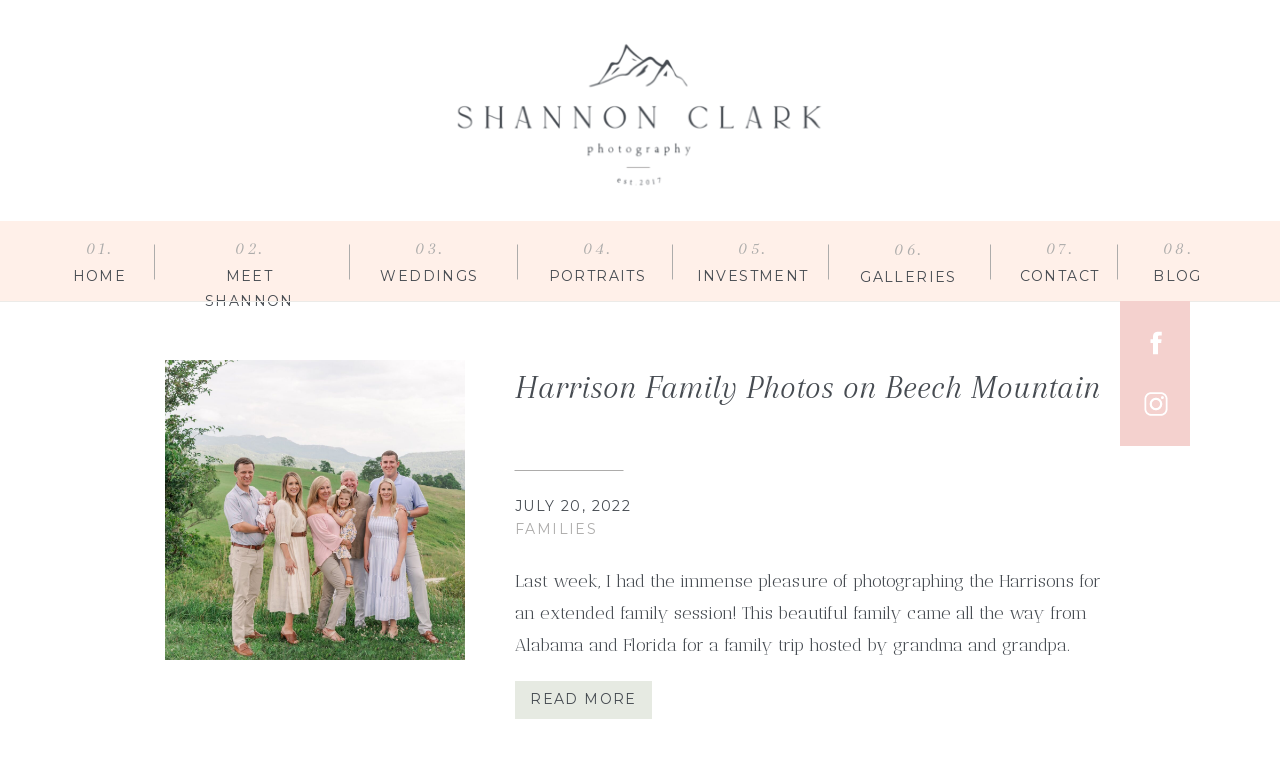

--- FILE ---
content_type: text/html; charset=UTF-8
request_url: https://shannonsclarkphotography.com/tag/family-portraits/
body_size: 16179
content:
<!DOCTYPE html>
<html lang="en-US" class="d">
<head>
<link rel="stylesheet" type="text/css" href="//lib.showit.co/engine/2.2.6/showit.css" />
<title>Family portraits | shannonsclarkphotography.com</title>
<meta name='robots' content='max-image-preview:large' />

            <script data-no-defer="1" data-ezscrex="false" data-cfasync="false" data-pagespeed-no-defer data-cookieconsent="ignore">
                var ctPublicFunctions = {"_ajax_nonce":"17057326d8","_rest_nonce":"e1fa365317","_ajax_url":"\/wp-admin\/admin-ajax.php","_rest_url":"https:\/\/shannonsclarkphotography.com\/wp-json\/","data__cookies_type":"none","data__ajax_type":"admin_ajax","data__bot_detector_enabled":1,"data__frontend_data_log_enabled":1,"cookiePrefix":"","wprocket_detected":false,"host_url":"shannonsclarkphotography.com","text__ee_click_to_select":"Click to select the whole data","text__ee_original_email":"The complete one is","text__ee_got_it":"Got it","text__ee_blocked":"Blocked","text__ee_cannot_connect":"Cannot connect","text__ee_cannot_decode":"Can not decode email. Unknown reason","text__ee_email_decoder":"CleanTalk email decoder","text__ee_wait_for_decoding":"The magic is on the way!","text__ee_decoding_process":"Please wait a few seconds while we decode the contact data."}
            </script>
        
            <script data-no-defer="1" data-ezscrex="false" data-cfasync="false" data-pagespeed-no-defer data-cookieconsent="ignore">
                var ctPublic = {"_ajax_nonce":"17057326d8","settings__forms__check_internal":0,"settings__forms__check_external":0,"settings__forms__force_protection":0,"settings__forms__search_test":1,"settings__data__bot_detector_enabled":1,"settings__sfw__anti_crawler":0,"blog_home":"https:\/\/shannonsclarkphotography.com\/","pixel__setting":"3","pixel__enabled":false,"pixel__url":"https:\/\/moderate11-v4.cleantalk.org\/pixel\/b03db454c9677cbfd8616346611827ef.gif","data__email_check_before_post":1,"data__email_check_exist_post":1,"data__cookies_type":"none","data__key_is_ok":true,"data__visible_fields_required":true,"wl_brandname":"Anti-Spam by CleanTalk","wl_brandname_short":"CleanTalk","ct_checkjs_key":1256845987,"emailEncoderPassKey":"2d2eaefd01cf21affcb759f0e7fcf64c","bot_detector_forms_excluded":"W10=","advancedCacheExists":false,"varnishCacheExists":false,"wc_ajax_add_to_cart":false}
            </script>
        <link rel='dns-prefetch' href='//fd.cleantalk.org' />
<link rel="alternate" type="application/rss+xml" title="shannonsclarkphotography.com &raquo; Feed" href="https://shannonsclarkphotography.com/feed/" />
<link rel="alternate" type="application/rss+xml" title="shannonsclarkphotography.com &raquo; Comments Feed" href="https://shannonsclarkphotography.com/comments/feed/" />
<link rel="alternate" type="application/rss+xml" title="shannonsclarkphotography.com &raquo; Family portraits Tag Feed" href="https://shannonsclarkphotography.com/tag/family-portraits/feed/" />
<script type="text/javascript">
/* <![CDATA[ */
window._wpemojiSettings = {"baseUrl":"https:\/\/s.w.org\/images\/core\/emoji\/16.0.1\/72x72\/","ext":".png","svgUrl":"https:\/\/s.w.org\/images\/core\/emoji\/16.0.1\/svg\/","svgExt":".svg","source":{"concatemoji":"https:\/\/shannonsclarkphotography.com\/wp-includes\/js\/wp-emoji-release.min.js?ver=6.8.2"}};
/*! This file is auto-generated */
!function(s,n){var o,i,e;function c(e){try{var t={supportTests:e,timestamp:(new Date).valueOf()};sessionStorage.setItem(o,JSON.stringify(t))}catch(e){}}function p(e,t,n){e.clearRect(0,0,e.canvas.width,e.canvas.height),e.fillText(t,0,0);var t=new Uint32Array(e.getImageData(0,0,e.canvas.width,e.canvas.height).data),a=(e.clearRect(0,0,e.canvas.width,e.canvas.height),e.fillText(n,0,0),new Uint32Array(e.getImageData(0,0,e.canvas.width,e.canvas.height).data));return t.every(function(e,t){return e===a[t]})}function u(e,t){e.clearRect(0,0,e.canvas.width,e.canvas.height),e.fillText(t,0,0);for(var n=e.getImageData(16,16,1,1),a=0;a<n.data.length;a++)if(0!==n.data[a])return!1;return!0}function f(e,t,n,a){switch(t){case"flag":return n(e,"\ud83c\udff3\ufe0f\u200d\u26a7\ufe0f","\ud83c\udff3\ufe0f\u200b\u26a7\ufe0f")?!1:!n(e,"\ud83c\udde8\ud83c\uddf6","\ud83c\udde8\u200b\ud83c\uddf6")&&!n(e,"\ud83c\udff4\udb40\udc67\udb40\udc62\udb40\udc65\udb40\udc6e\udb40\udc67\udb40\udc7f","\ud83c\udff4\u200b\udb40\udc67\u200b\udb40\udc62\u200b\udb40\udc65\u200b\udb40\udc6e\u200b\udb40\udc67\u200b\udb40\udc7f");case"emoji":return!a(e,"\ud83e\udedf")}return!1}function g(e,t,n,a){var r="undefined"!=typeof WorkerGlobalScope&&self instanceof WorkerGlobalScope?new OffscreenCanvas(300,150):s.createElement("canvas"),o=r.getContext("2d",{willReadFrequently:!0}),i=(o.textBaseline="top",o.font="600 32px Arial",{});return e.forEach(function(e){i[e]=t(o,e,n,a)}),i}function t(e){var t=s.createElement("script");t.src=e,t.defer=!0,s.head.appendChild(t)}"undefined"!=typeof Promise&&(o="wpEmojiSettingsSupports",i=["flag","emoji"],n.supports={everything:!0,everythingExceptFlag:!0},e=new Promise(function(e){s.addEventListener("DOMContentLoaded",e,{once:!0})}),new Promise(function(t){var n=function(){try{var e=JSON.parse(sessionStorage.getItem(o));if("object"==typeof e&&"number"==typeof e.timestamp&&(new Date).valueOf()<e.timestamp+604800&&"object"==typeof e.supportTests)return e.supportTests}catch(e){}return null}();if(!n){if("undefined"!=typeof Worker&&"undefined"!=typeof OffscreenCanvas&&"undefined"!=typeof URL&&URL.createObjectURL&&"undefined"!=typeof Blob)try{var e="postMessage("+g.toString()+"("+[JSON.stringify(i),f.toString(),p.toString(),u.toString()].join(",")+"));",a=new Blob([e],{type:"text/javascript"}),r=new Worker(URL.createObjectURL(a),{name:"wpTestEmojiSupports"});return void(r.onmessage=function(e){c(n=e.data),r.terminate(),t(n)})}catch(e){}c(n=g(i,f,p,u))}t(n)}).then(function(e){for(var t in e)n.supports[t]=e[t],n.supports.everything=n.supports.everything&&n.supports[t],"flag"!==t&&(n.supports.everythingExceptFlag=n.supports.everythingExceptFlag&&n.supports[t]);n.supports.everythingExceptFlag=n.supports.everythingExceptFlag&&!n.supports.flag,n.DOMReady=!1,n.readyCallback=function(){n.DOMReady=!0}}).then(function(){return e}).then(function(){var e;n.supports.everything||(n.readyCallback(),(e=n.source||{}).concatemoji?t(e.concatemoji):e.wpemoji&&e.twemoji&&(t(e.twemoji),t(e.wpemoji)))}))}((window,document),window._wpemojiSettings);
/* ]]> */
</script>
<style id='wp-emoji-styles-inline-css' type='text/css'>

	img.wp-smiley, img.emoji {
		display: inline !important;
		border: none !important;
		box-shadow: none !important;
		height: 1em !important;
		width: 1em !important;
		margin: 0 0.07em !important;
		vertical-align: -0.1em !important;
		background: none !important;
		padding: 0 !important;
	}
</style>
<link rel='stylesheet' id='wp-block-library-css' href='https://shannonsclarkphotography.com/wp-includes/css/dist/block-library/style.min.css?ver=6.8.2' type='text/css' media='all' />
<style id='classic-theme-styles-inline-css' type='text/css'>
/*! This file is auto-generated */
.wp-block-button__link{color:#fff;background-color:#32373c;border-radius:9999px;box-shadow:none;text-decoration:none;padding:calc(.667em + 2px) calc(1.333em + 2px);font-size:1.125em}.wp-block-file__button{background:#32373c;color:#fff;text-decoration:none}
</style>
<style id='global-styles-inline-css' type='text/css'>
:root{--wp--preset--aspect-ratio--square: 1;--wp--preset--aspect-ratio--4-3: 4/3;--wp--preset--aspect-ratio--3-4: 3/4;--wp--preset--aspect-ratio--3-2: 3/2;--wp--preset--aspect-ratio--2-3: 2/3;--wp--preset--aspect-ratio--16-9: 16/9;--wp--preset--aspect-ratio--9-16: 9/16;--wp--preset--color--black: #000000;--wp--preset--color--cyan-bluish-gray: #abb8c3;--wp--preset--color--white: #ffffff;--wp--preset--color--pale-pink: #f78da7;--wp--preset--color--vivid-red: #cf2e2e;--wp--preset--color--luminous-vivid-orange: #ff6900;--wp--preset--color--luminous-vivid-amber: #fcb900;--wp--preset--color--light-green-cyan: #7bdcb5;--wp--preset--color--vivid-green-cyan: #00d084;--wp--preset--color--pale-cyan-blue: #8ed1fc;--wp--preset--color--vivid-cyan-blue: #0693e3;--wp--preset--color--vivid-purple: #9b51e0;--wp--preset--gradient--vivid-cyan-blue-to-vivid-purple: linear-gradient(135deg,rgba(6,147,227,1) 0%,rgb(155,81,224) 100%);--wp--preset--gradient--light-green-cyan-to-vivid-green-cyan: linear-gradient(135deg,rgb(122,220,180) 0%,rgb(0,208,130) 100%);--wp--preset--gradient--luminous-vivid-amber-to-luminous-vivid-orange: linear-gradient(135deg,rgba(252,185,0,1) 0%,rgba(255,105,0,1) 100%);--wp--preset--gradient--luminous-vivid-orange-to-vivid-red: linear-gradient(135deg,rgba(255,105,0,1) 0%,rgb(207,46,46) 100%);--wp--preset--gradient--very-light-gray-to-cyan-bluish-gray: linear-gradient(135deg,rgb(238,238,238) 0%,rgb(169,184,195) 100%);--wp--preset--gradient--cool-to-warm-spectrum: linear-gradient(135deg,rgb(74,234,220) 0%,rgb(151,120,209) 20%,rgb(207,42,186) 40%,rgb(238,44,130) 60%,rgb(251,105,98) 80%,rgb(254,248,76) 100%);--wp--preset--gradient--blush-light-purple: linear-gradient(135deg,rgb(255,206,236) 0%,rgb(152,150,240) 100%);--wp--preset--gradient--blush-bordeaux: linear-gradient(135deg,rgb(254,205,165) 0%,rgb(254,45,45) 50%,rgb(107,0,62) 100%);--wp--preset--gradient--luminous-dusk: linear-gradient(135deg,rgb(255,203,112) 0%,rgb(199,81,192) 50%,rgb(65,88,208) 100%);--wp--preset--gradient--pale-ocean: linear-gradient(135deg,rgb(255,245,203) 0%,rgb(182,227,212) 50%,rgb(51,167,181) 100%);--wp--preset--gradient--electric-grass: linear-gradient(135deg,rgb(202,248,128) 0%,rgb(113,206,126) 100%);--wp--preset--gradient--midnight: linear-gradient(135deg,rgb(2,3,129) 0%,rgb(40,116,252) 100%);--wp--preset--font-size--small: 13px;--wp--preset--font-size--medium: 20px;--wp--preset--font-size--large: 36px;--wp--preset--font-size--x-large: 42px;--wp--preset--spacing--20: 0.44rem;--wp--preset--spacing--30: 0.67rem;--wp--preset--spacing--40: 1rem;--wp--preset--spacing--50: 1.5rem;--wp--preset--spacing--60: 2.25rem;--wp--preset--spacing--70: 3.38rem;--wp--preset--spacing--80: 5.06rem;--wp--preset--shadow--natural: 6px 6px 9px rgba(0, 0, 0, 0.2);--wp--preset--shadow--deep: 12px 12px 50px rgba(0, 0, 0, 0.4);--wp--preset--shadow--sharp: 6px 6px 0px rgba(0, 0, 0, 0.2);--wp--preset--shadow--outlined: 6px 6px 0px -3px rgba(255, 255, 255, 1), 6px 6px rgba(0, 0, 0, 1);--wp--preset--shadow--crisp: 6px 6px 0px rgba(0, 0, 0, 1);}:where(.is-layout-flex){gap: 0.5em;}:where(.is-layout-grid){gap: 0.5em;}body .is-layout-flex{display: flex;}.is-layout-flex{flex-wrap: wrap;align-items: center;}.is-layout-flex > :is(*, div){margin: 0;}body .is-layout-grid{display: grid;}.is-layout-grid > :is(*, div){margin: 0;}:where(.wp-block-columns.is-layout-flex){gap: 2em;}:where(.wp-block-columns.is-layout-grid){gap: 2em;}:where(.wp-block-post-template.is-layout-flex){gap: 1.25em;}:where(.wp-block-post-template.is-layout-grid){gap: 1.25em;}.has-black-color{color: var(--wp--preset--color--black) !important;}.has-cyan-bluish-gray-color{color: var(--wp--preset--color--cyan-bluish-gray) !important;}.has-white-color{color: var(--wp--preset--color--white) !important;}.has-pale-pink-color{color: var(--wp--preset--color--pale-pink) !important;}.has-vivid-red-color{color: var(--wp--preset--color--vivid-red) !important;}.has-luminous-vivid-orange-color{color: var(--wp--preset--color--luminous-vivid-orange) !important;}.has-luminous-vivid-amber-color{color: var(--wp--preset--color--luminous-vivid-amber) !important;}.has-light-green-cyan-color{color: var(--wp--preset--color--light-green-cyan) !important;}.has-vivid-green-cyan-color{color: var(--wp--preset--color--vivid-green-cyan) !important;}.has-pale-cyan-blue-color{color: var(--wp--preset--color--pale-cyan-blue) !important;}.has-vivid-cyan-blue-color{color: var(--wp--preset--color--vivid-cyan-blue) !important;}.has-vivid-purple-color{color: var(--wp--preset--color--vivid-purple) !important;}.has-black-background-color{background-color: var(--wp--preset--color--black) !important;}.has-cyan-bluish-gray-background-color{background-color: var(--wp--preset--color--cyan-bluish-gray) !important;}.has-white-background-color{background-color: var(--wp--preset--color--white) !important;}.has-pale-pink-background-color{background-color: var(--wp--preset--color--pale-pink) !important;}.has-vivid-red-background-color{background-color: var(--wp--preset--color--vivid-red) !important;}.has-luminous-vivid-orange-background-color{background-color: var(--wp--preset--color--luminous-vivid-orange) !important;}.has-luminous-vivid-amber-background-color{background-color: var(--wp--preset--color--luminous-vivid-amber) !important;}.has-light-green-cyan-background-color{background-color: var(--wp--preset--color--light-green-cyan) !important;}.has-vivid-green-cyan-background-color{background-color: var(--wp--preset--color--vivid-green-cyan) !important;}.has-pale-cyan-blue-background-color{background-color: var(--wp--preset--color--pale-cyan-blue) !important;}.has-vivid-cyan-blue-background-color{background-color: var(--wp--preset--color--vivid-cyan-blue) !important;}.has-vivid-purple-background-color{background-color: var(--wp--preset--color--vivid-purple) !important;}.has-black-border-color{border-color: var(--wp--preset--color--black) !important;}.has-cyan-bluish-gray-border-color{border-color: var(--wp--preset--color--cyan-bluish-gray) !important;}.has-white-border-color{border-color: var(--wp--preset--color--white) !important;}.has-pale-pink-border-color{border-color: var(--wp--preset--color--pale-pink) !important;}.has-vivid-red-border-color{border-color: var(--wp--preset--color--vivid-red) !important;}.has-luminous-vivid-orange-border-color{border-color: var(--wp--preset--color--luminous-vivid-orange) !important;}.has-luminous-vivid-amber-border-color{border-color: var(--wp--preset--color--luminous-vivid-amber) !important;}.has-light-green-cyan-border-color{border-color: var(--wp--preset--color--light-green-cyan) !important;}.has-vivid-green-cyan-border-color{border-color: var(--wp--preset--color--vivid-green-cyan) !important;}.has-pale-cyan-blue-border-color{border-color: var(--wp--preset--color--pale-cyan-blue) !important;}.has-vivid-cyan-blue-border-color{border-color: var(--wp--preset--color--vivid-cyan-blue) !important;}.has-vivid-purple-border-color{border-color: var(--wp--preset--color--vivid-purple) !important;}.has-vivid-cyan-blue-to-vivid-purple-gradient-background{background: var(--wp--preset--gradient--vivid-cyan-blue-to-vivid-purple) !important;}.has-light-green-cyan-to-vivid-green-cyan-gradient-background{background: var(--wp--preset--gradient--light-green-cyan-to-vivid-green-cyan) !important;}.has-luminous-vivid-amber-to-luminous-vivid-orange-gradient-background{background: var(--wp--preset--gradient--luminous-vivid-amber-to-luminous-vivid-orange) !important;}.has-luminous-vivid-orange-to-vivid-red-gradient-background{background: var(--wp--preset--gradient--luminous-vivid-orange-to-vivid-red) !important;}.has-very-light-gray-to-cyan-bluish-gray-gradient-background{background: var(--wp--preset--gradient--very-light-gray-to-cyan-bluish-gray) !important;}.has-cool-to-warm-spectrum-gradient-background{background: var(--wp--preset--gradient--cool-to-warm-spectrum) !important;}.has-blush-light-purple-gradient-background{background: var(--wp--preset--gradient--blush-light-purple) !important;}.has-blush-bordeaux-gradient-background{background: var(--wp--preset--gradient--blush-bordeaux) !important;}.has-luminous-dusk-gradient-background{background: var(--wp--preset--gradient--luminous-dusk) !important;}.has-pale-ocean-gradient-background{background: var(--wp--preset--gradient--pale-ocean) !important;}.has-electric-grass-gradient-background{background: var(--wp--preset--gradient--electric-grass) !important;}.has-midnight-gradient-background{background: var(--wp--preset--gradient--midnight) !important;}.has-small-font-size{font-size: var(--wp--preset--font-size--small) !important;}.has-medium-font-size{font-size: var(--wp--preset--font-size--medium) !important;}.has-large-font-size{font-size: var(--wp--preset--font-size--large) !important;}.has-x-large-font-size{font-size: var(--wp--preset--font-size--x-large) !important;}
:where(.wp-block-post-template.is-layout-flex){gap: 1.25em;}:where(.wp-block-post-template.is-layout-grid){gap: 1.25em;}
:where(.wp-block-columns.is-layout-flex){gap: 2em;}:where(.wp-block-columns.is-layout-grid){gap: 2em;}
:root :where(.wp-block-pullquote){font-size: 1.5em;line-height: 1.6;}
</style>
<link rel='stylesheet' id='cleantalk-public-css-css' href='https://shannonsclarkphotography.com/wp-content/plugins/cleantalk-spam-protect/css/cleantalk-public.min.css?ver=6.64_1758576394' type='text/css' media='all' />
<link rel='stylesheet' id='cleantalk-email-decoder-css-css' href='https://shannonsclarkphotography.com/wp-content/plugins/cleantalk-spam-protect/css/cleantalk-email-decoder.min.css?ver=6.64_1758576394' type='text/css' media='all' />
<script type="text/javascript" src="https://shannonsclarkphotography.com/wp-content/plugins/cleantalk-spam-protect/js/apbct-public-bundle.min.js?ver=6.64_1758576395" id="apbct-public-bundle.min-js-js"></script>
<script type="text/javascript" src="https://fd.cleantalk.org/ct-bot-detector-wrapper.js?ver=6.64" id="ct_bot_detector-js" defer="defer" data-wp-strategy="defer"></script>
<script type="text/javascript" src="https://shannonsclarkphotography.com/wp-includes/js/jquery/jquery.min.js?ver=3.7.1" id="jquery-core-js"></script>
<script type="text/javascript" src="https://shannonsclarkphotography.com/wp-includes/js/jquery/jquery-migrate.min.js?ver=3.4.1" id="jquery-migrate-js"></script>
<script type="text/javascript" src="https://shannonsclarkphotography.com/wp-content/plugins/showit/public/js/showit.js?ver=1761595252" id="si-script-js"></script>
<link rel="https://api.w.org/" href="https://shannonsclarkphotography.com/wp-json/" /><link rel="alternate" title="JSON" type="application/json" href="https://shannonsclarkphotography.com/wp-json/wp/v2/tags/33" /><link rel="EditURI" type="application/rsd+xml" title="RSD" href="https://shannonsclarkphotography.com/xmlrpc.php?rsd" />

<meta charset="UTF-8" />
<meta name="viewport" content="width=device-width, initial-scale=1" />
<link rel="icon" type="image/png" href="//static.showit.co/200/4IUqBx97T1ymaUfSaRI5rg/132740/sc_faviconpng_qmdfxr.png" />
<link rel="preconnect" href="https://static.showit.co" />


<link rel="preconnect" href="https://fonts.googleapis.com">
<link rel="preconnect" href="https://fonts.gstatic.com" crossorigin>
<link href="https://fonts.googleapis.com/css?family=Montserrat:400|Arapey:italic|Fjalla+One:400|Antic+Didone:regular|Lato:300" rel="stylesheet" type="text/css"/>
<script id="init_data" type="application/json">
{"mobile":{"w":320},"desktop":{"w":1200,"defaultTrIn":{"type":"fade"},"defaultTrOut":{"type":"fade"},"bgFillType":"color","bgColor":"#000000:0"},"sid":"93aztxizrr6crboclwty9g","break":768,"assetURL":"//static.showit.co","contactFormId":"132740/257253","cfAction":"aHR0cHM6Ly9jbGllbnRzZXJ2aWNlLnNob3dpdC5jby9jb250YWN0Zm9ybQ==","sgAction":"aHR0cHM6Ly9jbGllbnRzZXJ2aWNlLnNob3dpdC5jby9zb2NpYWxncmlk","blockData":[{"slug":"logo","visible":"a","states":[],"d":{"h":221,"w":1200,"bgFillType":"color","bgColor":"colors-7","bgMediaType":"image","bgOpacity":70,"bgPos":"lm","bgScale":"cover","bgScroll":"x"},"m":{"h":120,"w":320,"bgFillType":"color","bgColor":"colors-7","bgMediaType":"none"}},{"slug":"navigation","visible":"a","states":[],"d":{"h":80,"w":1200,"locking":{"side":"st"},"trIn":{"type":"slide","direction":"Down"},"bgFillType":"color","bgColor":"colors-0","bgMediaType":"none","tr":{"in":{"cl":"slideInDown","d":"0.5","dl":"0"}}},"m":{"h":4,"w":320,"bgFillType":"color","bgColor":"colors-7","bgMediaType":"none"},"ps":[{"trigger":"onscreen","type":"show","block":"navigation"}]},{"slug":"sidebar","visible":"d","states":[],"d":{"h":1,"w":1200,"locking":{"offset":100,"side":"st"},"nature":"dH","bgFillType":"color","bgColor":"colors-6","bgMediaType":"none"},"m":{"h":200,"w":320,"bgFillType":"color","bgColor":"#FFFFFF","bgMediaType":"none"}},{"slug":"post-layout-1","visible":"a","states":[],"d":{"h":486,"w":1200,"locking":{"offset":100},"nature":"dH","bgFillType":"color","bgColor":"#FFFFFF","bgMediaType":"none"},"m":{"h":447,"w":320,"nature":"dH","bgFillType":"color","bgColor":"#FFFFFF","bgMediaType":"none"}},{"slug":"post-layout-2","visible":"a","states":[],"d":{"h":475,"w":1200,"locking":{"offset":100},"nature":"dH","bgFillType":"color","bgColor":"#FFFFFF","bgMediaType":"none"},"m":{"h":467,"w":320,"nature":"dH","bgFillType":"color","bgColor":"#FFFFFF","bgMediaType":"none"}},{"slug":"end-post-loop","visible":"a","states":[],"d":{"h":1,"w":1200,"bgFillType":"color","bgColor":"#FFFFFF","bgMediaType":"none"},"m":{"h":1,"w":320,"bgFillType":"color","bgColor":"#FFFFFF","bgMediaType":"none"}},{"slug":"pagination","visible":"a","states":[],"d":{"h":125,"w":1200,"nature":"dH","bgFillType":"color","bgColor":"#FFFFFF","bgMediaType":"none"},"m":{"h":81,"w":320,"nature":"dH","bgFillType":"color","bgColor":"#FFFFFF","bgMediaType":"none"}},{"slug":"follow","visible":"a","states":[],"d":{"h":460,"w":1200,"bgFillType":"color","bgColor":"colors-2","bgMediaType":"none"},"m":{"h":597,"w":320,"bgFillType":"color","bgColor":"colors-2","bgMediaType":"none"}},{"slug":"footer","visible":"a","states":[],"d":{"h":73,"w":1200,"bgFillType":"color","bgColor":"colors-7","bgMediaType":"none"},"m":{"h":89,"w":320,"bgFillType":"color","bgColor":"colors-7","bgMediaType":"none"}},{"slug":"mobile-nav","visible":"m","states":[],"d":{"h":200,"w":1200,"bgFillType":"color","bgColor":"colors-7","bgMediaType":"none"},"m":{"h":619,"w":320,"locking":{"side":"t"},"bgFillType":"color","bgColor":"colors-2:90","bgMediaType":"none"}}],"elementData":[{"type":"graphic","visible":"a","id":"logo_0","blockId":"logo","m":{"x":49,"y":-23,"w":224,"h":160,"a":0},"d":{"x":404,"y":-14,"w":393,"h":250,"a":0},"c":{"key":"WdC-hMTASd62dnlJ60J2Vw/shared/primarylogo_gray-01-01.png","aspect_ratio":1.4}},{"type":"icon","visible":"m","id":"logo_1","blockId":"logo","m":{"x":10,"y":-12,"w":26,"h":25,"a":0},"d":{"x":550,"y":269,"w":100,"h":100,"a":0}},{"type":"text","visible":"d","id":"navigation_0","blockId":"navigation","m":{"x":109,"y":92,"w":102,"h":17,"a":0},"d":{"x":-10,"y":43,"w":139,"h":19,"a":0}},{"type":"text","visible":"d","id":"navigation_2","blockId":"navigation","m":{"x":109,"y":92,"w":102,"h":17,"a":0},"d":{"x":140,"y":43,"w":139,"h":19,"a":0}},{"type":"text","visible":"d","id":"navigation_3","blockId":"navigation","m":{"x":109,"y":92,"w":102,"h":17,"a":0},"d":{"x":643,"y":43,"w":139,"h":19,"a":0}},{"type":"text","visible":"d","id":"navigation_4","blockId":"navigation","m":{"x":109,"y":92,"w":102,"h":17,"a":0},"d":{"x":799,"y":44,"w":139,"h":19,"a":0}},{"type":"text","visible":"d","id":"navigation_5","blockId":"navigation","m":{"x":109,"y":92,"w":102,"h":17,"a":0},"d":{"x":1068,"y":43,"w":139,"h":19,"a":0}},{"type":"text","visible":"d","id":"navigation_6","blockId":"navigation","m":{"x":109,"y":92,"w":102,"h":17,"a":0},"d":{"x":320,"y":43,"w":139,"h":19,"a":0}},{"type":"text","visible":"d","id":"navigation_7","blockId":"navigation","m":{"x":109,"y":92,"w":102,"h":17,"a":0},"d":{"x":488,"y":43,"w":139,"h":19,"a":0}},{"type":"text","visible":"d","id":"navigation_8","blockId":"navigation","m":{"x":95,"y":85,"w":130.2,"h":31,"a":0},"d":{"x":43,"y":17,"w":34,"h":18,"a":0}},{"type":"text","visible":"d","id":"navigation_9","blockId":"navigation","m":{"x":95,"y":85,"w":130.2,"h":31,"a":0},"d":{"x":193,"y":17,"w":34,"h":18,"a":0}},{"type":"text","visible":"d","id":"navigation_10","blockId":"navigation","m":{"x":95,"y":85,"w":130.2,"h":31,"a":0},"d":{"x":696,"y":17,"w":34,"h":18,"a":0}},{"type":"text","visible":"d","id":"navigation_11","blockId":"navigation","m":{"x":95,"y":85,"w":130.2,"h":31,"a":0},"d":{"x":852,"y":18,"w":34,"h":18,"a":0}},{"type":"text","visible":"d","id":"navigation_12","blockId":"navigation","m":{"x":95,"y":85,"w":130.2,"h":31,"a":0},"d":{"x":1121,"y":17,"w":34,"h":18,"a":0}},{"type":"text","visible":"d","id":"navigation_13","blockId":"navigation","m":{"x":95,"y":85,"w":130.2,"h":31,"a":0},"d":{"x":373,"y":17,"w":34,"h":18,"a":0}},{"type":"text","visible":"d","id":"navigation_14","blockId":"navigation","m":{"x":95,"y":85,"w":130.2,"h":31,"a":0},"d":{"x":541,"y":17,"w":34,"h":18,"a":0}},{"type":"line","visible":"d","id":"navigation_15","blockId":"navigation","m":{"x":48,"y":99,"w":224,"h":3,"a":0},"d":{"x":97,"y":40,"w":35,"h":1,"a":90}},{"type":"line","visible":"d","id":"navigation_16","blockId":"navigation","m":{"x":48,"y":99,"w":224,"h":3,"a":0},"d":{"x":292,"y":40,"w":35,"h":1,"a":90}},{"type":"line","visible":"d","id":"navigation_17","blockId":"navigation","m":{"x":48,"y":99,"w":224,"h":3,"a":0},"d":{"x":460,"y":40,"w":35,"h":1,"a":90}},{"type":"line","visible":"d","id":"navigation_18","blockId":"navigation","m":{"x":48,"y":99,"w":224,"h":3,"a":0},"d":{"x":615,"y":40,"w":35,"h":1,"a":90}},{"type":"line","visible":"d","id":"navigation_19","blockId":"navigation","m":{"x":48,"y":99,"w":224,"h":3,"a":0},"d":{"x":771,"y":40,"w":35,"h":1,"a":90}},{"type":"line","visible":"d","id":"navigation_20","blockId":"navigation","m":{"x":48,"y":99,"w":224,"h":3,"a":0},"d":{"x":933,"y":40,"w":35,"h":1,"a":90}},{"type":"text","visible":"d","id":"navigation_21","blockId":"navigation","m":{"x":109,"y":92,"w":102,"h":17,"a":0},"d":{"x":950,"y":43,"w":139,"h":19,"a":0}},{"type":"text","visible":"d","id":"navigation_22","blockId":"navigation","m":{"x":95,"y":85,"w":130.2,"h":31,"a":0},"d":{"x":1003,"y":17,"w":34,"h":18,"a":0}},{"type":"line","visible":"d","id":"navigation_23","blockId":"navigation","m":{"x":48,"y":99,"w":224,"h":3,"a":0},"d":{"x":1060,"y":40,"w":35,"h":1,"a":90}},{"type":"simple","visible":"a","id":"sidebar_0","blockId":"sidebar","m":{"x":48,"y":30,"w":224,"h":140,"a":0},"d":{"x":1080,"y":0,"w":70,"h":145,"a":0}},{"type":"icon","visible":"a","id":"sidebar_1","blockId":"sidebar","m":{"x":121,"y":173,"w":26,"h":26,"a":0},"d":{"x":1100.5,"y":88.333,"w":30,"h":30,"a":0}},{"type":"icon","visible":"a","id":"sidebar_2","blockId":"sidebar","m":{"x":78,"y":173,"w":26,"h":26,"a":0},"d":{"x":1100.5,"y":27,"w":30,"h":30,"a":0}},{"type":"simple","visible":"a","id":"post-layout-1_0","blockId":"post-layout-1","m":{"x":103,"y":388,"w":115,"h":36,"a":0},"d":{"x":475,"y":379,"w":137,"h":38,"a":0}},{"type":"text","visible":"a","id":"post-layout-1_1","blockId":"post-layout-1","m":{"x":105,"y":395,"w":111,"h":27,"a":0},"d":{"x":477,"y":385,"w":133,"h":29,"a":0}},{"type":"text","visible":"d","id":"post-layout-1_2","blockId":"post-layout-1","m":{"x":20,"y":-22,"w":280,"h":169,"a":0},"d":{"x":475,"y":263,"w":600,"h":96,"a":0}},{"type":"text","visible":"a","id":"post-layout-1_3","blockId":"post-layout-1","m":{"x":20,"y":342,"w":280,"h":20,"a":0},"d":{"x":475,"y":215,"w":600,"h":29,"a":0}},{"type":"text","visible":"a","id":"post-layout-1_4","blockId":"post-layout-1","m":{"x":20,"y":320,"w":280,"h":22,"a":0},"d":{"x":475,"y":192,"w":600,"h":29,"a":0}},{"type":"text","visible":"a","id":"post-layout-1_5","blockId":"post-layout-1","m":{"x":20,"y":226,"w":280,"h":62,"a":0},"d":{"x":475,"y":65,"w":600,"h":81,"a":0}},{"type":"graphic","visible":"a","id":"post-layout-1_6","blockId":"post-layout-1","m":{"x":0,"y":19,"w":320,"h":195,"a":0,"gs":{"p":105}},"d":{"x":125,"y":58,"w":300,"h":300,"a":0,"gs":{"t":"cover","p":105}},"c":{"key":"B8NQKybVQ3i5AIx3OTXvMw/shared/shannonsclarkphotography180.jpg","aspect_ratio":1.5}},{"type":"line","visible":"a","id":"post-layout-1_7","blockId":"post-layout-1","m":{"x":48,"y":303,"w":224,"a":0},"d":{"x":475,"y":168,"w":109,"h":1,"a":0}},{"type":"simple","visible":"a","id":"post-layout-2_0","blockId":"post-layout-2","m":{"x":103,"y":409,"w":115,"h":36,"a":0},"d":{"x":588,"y":365,"w":137,"h":38,"a":0}},{"type":"text","visible":"a","id":"post-layout-2_1","blockId":"post-layout-2","m":{"x":105,"y":416,"w":111,"h":27,"a":0},"d":{"x":590,"y":371,"w":133,"h":29,"a":0}},{"type":"text","visible":"d","id":"post-layout-2_2","blockId":"post-layout-2","m":{"x":20,"y":-22,"w":280,"h":169,"a":0},"d":{"x":125,"y":249,"w":600,"h":96,"a":0}},{"type":"text","visible":"a","id":"post-layout-2_3","blockId":"post-layout-2","m":{"x":21,"y":362,"w":280,"h":20,"a":0},"d":{"x":125,"y":201,"w":600,"h":29,"a":0}},{"type":"text","visible":"a","id":"post-layout-2_4","blockId":"post-layout-2","m":{"x":20,"y":333,"w":280,"h":22,"a":0},"d":{"x":125,"y":178,"w":600,"h":29,"a":0}},{"type":"text","visible":"a","id":"post-layout-2_5","blockId":"post-layout-2","m":{"x":20,"y":227,"w":280,"h":62,"a":0},"d":{"x":125,"y":51,"w":600,"h":82,"a":0}},{"type":"graphic","visible":"a","id":"post-layout-2_6","blockId":"post-layout-2","m":{"x":0,"y":17,"w":320,"h":195,"a":0,"gs":{"p":105}},"d":{"x":775,"y":44,"w":300,"h":300,"a":0,"gs":{"t":"cover","p":105}},"c":{"key":"HbRp2mSWRzuSdttK46eKWA/shared/shannonsclarkphotographyengagnement46.jpg","aspect_ratio":1.36355}},{"type":"line","visible":"a","id":"post-layout-2_7","blockId":"post-layout-2","m":{"x":48,"y":310,"w":224,"a":0},"d":{"x":616,"y":152,"w":109,"h":1,"a":0}},{"type":"text","visible":"a","id":"pagination_0","blockId":"pagination","m":{"x":177,"y":29,"w":123,"h":26,"a":0},"d":{"x":644,"y":32,"w":495.02,"h":29.002,"a":0}},{"type":"text","visible":"a","id":"pagination_1","blockId":"pagination","m":{"x":20,"y":29,"w":142,"h":22,"a":0},"d":{"x":50,"y":34,"w":527.021,"h":29.022,"a":0}},{"type":"graphic","visible":"a","id":"follow_0","blockId":"follow","m":{"x":-18,"y":236,"w":320,"h":288,"a":0},"d":{"x":-88,"y":125,"w":458,"h":412,"a":0,"lockH":"l"},"c":{"key":"KDeJH3AzQaGkWuwWk5t_PA/shared/peony_white1.png","aspect_ratio":1.0784}},{"type":"graphic","visible":"a","id":"follow_1","blockId":"follow","m":{"x":56,"y":-7,"w":210,"h":190,"a":0},"d":{"x":72,"y":18,"w":306,"h":277,"a":0},"c":{"key":"NOnS4foDQOqIRFPrx4BADA/shared/signature_gray-01.png","aspect_ratio":1.00056}},{"type":"graphic","visible":"d","id":"follow_2","blockId":"follow","m":{"x":-27,"y":-140,"w":358,"h":629,"a":255},"d":{"x":818,"y":-111,"w":518,"h":518,"a":255,"lockH":"r"},"c":{"key":"FjAd5froRluS6ZPK1D0-rg/shared/peony_white2-01.png","aspect_ratio":1.00056}},{"type":"graphic","visible":"a","id":"follow_3","blockId":"follow","m":{"x":56,"y":292,"w":100,"h":100,"a":0},"d":{"x":443,"y":49,"w":153,"h":153,"a":0},"c":{"key":"ykmQJqh5RkaxbbWz4RDQQg/shared/shannonsclarkphotography224.jpg","aspect_ratio":1.36357}},{"type":"graphic","visible":"a","id":"follow_4","blockId":"follow","m":{"x":165,"y":292,"w":100,"h":100,"a":0},"d":{"x":607,"y":49,"w":153,"h":153,"a":0},"c":{"key":"8nkwKMLKRZCjINQI9lK2xA/shared/shannonsclarkphotography30.jpg","aspect_ratio":1.36364}},{"type":"graphic","visible":"a","id":"follow_5","blockId":"follow","m":{"x":56,"y":401,"w":100,"h":100,"a":0},"d":{"x":443,"y":214,"w":153,"h":153,"a":0},"c":{"key":"xvF8ut2wQvK3vocQQE-sLQ/shared/shannonsclarkphotographybefieldreception1-2.jpg","aspect_ratio":1.36361}},{"type":"graphic","visible":"a","id":"follow_6","blockId":"follow","m":{"x":165,"y":401,"w":100,"h":100,"a":0},"d":{"x":607,"y":214,"w":153,"h":153,"a":0},"c":{"key":"N66bNCLkQByD3_zL7Z53Tg/shared/shannonsclarkphotography1-2_1.jpg","aspect_ratio":1.36333}},{"type":"simple","visible":"d","id":"follow_7","blockId":"follow","m":{"x":43,"y":-2,"w":234,"h":463,"a":0},"d":{"x":861,"y":0,"w":236,"h":416,"a":0}},{"type":"simple","visible":"d","id":"follow_8","blockId":"follow","m":{"x":50,"y":-1,"w":220,"h":455,"a":0},"d":{"x":869,"y":0,"w":220,"h":409,"a":0}},{"type":"text","visible":"d","id":"follow_9","blockId":"follow","m":{"x":91,"y":28,"w":139,"h":19,"a":0},"d":{"x":910,"y":18,"w":139,"h":19,"a":0}},{"type":"text","visible":"d","id":"follow_10","blockId":"follow","m":{"x":91,"y":67,"w":139,"h":19,"a":0},"d":{"x":910,"y":62,"w":139,"h":19,"a":0}},{"type":"text","visible":"d","id":"follow_11","blockId":"follow","m":{"x":91,"y":106,"w":139,"h":19,"a":0},"d":{"x":910,"y":193,"w":139,"h":19,"a":0}},{"type":"text","visible":"d","id":"follow_12","blockId":"follow","m":{"x":76,"y":145,"w":169,"h":19,"a":0},"d":{"x":882,"y":236,"w":196,"h":19,"a":0}},{"type":"text","visible":"d","id":"follow_13","blockId":"follow","m":{"x":91,"y":224,"w":139,"h":19,"a":0},"d":{"x":910,"y":367,"w":139,"h":19,"a":0}},{"type":"text","visible":"d","id":"follow_14","blockId":"follow","m":{"x":91,"y":305,"w":139,"h":19,"a":0},"d":{"x":911,"y":105,"w":139,"h":19,"a":0}},{"type":"text","visible":"d","id":"follow_15","blockId":"follow","m":{"x":91,"y":344,"w":139,"h":19,"a":0},"d":{"x":911,"y":149,"w":139,"h":19,"a":0}},{"type":"icon","visible":"a","id":"follow_16","blockId":"follow","m":{"x":91,"y":531,"w":36,"h":38,"a":0},"d":{"x":509,"y":389,"w":41,"h":40,"a":0}},{"type":"icon","visible":"a","id":"follow_17","blockId":"follow","m":{"x":194,"y":531,"w":36,"h":38,"a":0},"d":{"x":580,"y":389,"w":41,"h":40,"a":0}},{"type":"icon","visible":"a","id":"follow_18","blockId":"follow","m":{"x":142,"y":531,"w":36,"h":38,"a":0},"d":{"x":653,"y":389,"w":41,"h":40,"a":0}},{"type":"text","visible":"a","id":"follow_19","blockId":"follow","m":{"x":47,"y":160,"w":223,"h":116,"a":0},"d":{"x":96,"y":267,"w":259,"h":108,"a":0}},{"type":"text","visible":"d","id":"follow_20","blockId":"follow","m":{"x":63,"y":185,"w":195,"h":19,"a":0},"d":{"x":882,"y":280,"w":196,"h":19,"a":0}},{"type":"text","visible":"d","id":"follow_21","blockId":"follow","m":{"x":91,"y":266,"w":139,"h":19,"a":0},"d":{"x":910,"y":323,"w":139,"h":19,"a":0}},{"type":"text","visible":"a","id":"footer_0","blockId":"footer","m":{"x":-6,"y":9,"w":151,"h":41,"a":0},"d":{"x":12,"y":22,"w":472,"h":28,"a":0}},{"type":"line","visible":"d","id":"footer_1","blockId":"footer","m":{"x":142,"y":29,"w":70,"a":0},"d":{"x":488,"y":35,"w":42,"h":1,"a":90}},{"type":"icon","visible":"a","id":"footer_2","blockId":"footer","m":{"x":117,"y":9,"w":86,"h":97,"a":0},"d":{"x":539,"y":-14,"w":118,"h":100,"a":0}},{"type":"text","visible":"a","id":"footer_3","blockId":"footer","m":{"x":176,"y":9,"w":132,"h":58,"a":0},"d":{"x":715,"y":22,"w":472,"h":28,"a":0}},{"type":"line","visible":"a","id":"footer_4","blockId":"footer","m":{"x":148,"y":25,"w":25,"a":90},"d":{"x":663,"y":35,"w":42,"h":1,"a":90}},{"type":"graphic","visible":"a","id":"mobile-nav_0","blockId":"mobile-nav","m":{"x":40,"y":296,"w":392,"h":420,"a":0},"d":{"x":530,"y":30,"w":140,"h":140,"a":0},"c":{"key":"uTMKCkRRQ5-d25pU-UmMrQ/shared/peony_corner-01.png","aspect_ratio":1.00056}},{"type":"graphic","visible":"a","id":"mobile-nav_1","blockId":"mobile-nav","m":{"x":-112,"y":-98,"w":334,"h":354,"a":180},"d":{"x":530,"y":30,"w":140,"h":140,"a":0},"c":{"key":"uTMKCkRRQ5-d25pU-UmMrQ/shared/peony_corner-01.png","aspect_ratio":1.00056}},{"type":"icon","visible":"m","id":"mobile-nav_2","blockId":"mobile-nav","m":{"x":268,"y":12,"w":34,"h":29,"a":0},"d":{"x":1161,"y":37,"w":35,"h":35,"a":0},"pc":[{"type":"hide","block":"mobile-nav"}]},{"type":"text","visible":"a","id":"mobile-nav_3","blockId":"mobile-nav","m":{"x":91,"y":136,"w":139,"h":19,"a":0},"d":{"x":910,"y":18,"w":139,"h":19,"a":0}},{"type":"text","visible":"a","id":"mobile-nav_4","blockId":"mobile-nav","m":{"x":91,"y":177,"w":139,"h":19,"a":0},"d":{"x":910,"y":60,"w":139,"h":19,"a":0}},{"type":"text","visible":"a","id":"mobile-nav_5","blockId":"mobile-nav","m":{"x":91,"y":299,"w":139,"h":19,"a":0},"d":{"x":910,"y":111,"w":139,"h":19,"a":0}},{"type":"text","visible":"a","id":"mobile-nav_6","blockId":"mobile-nav","m":{"x":33,"y":218,"w":254,"h":19,"a":0},"d":{"x":910,"y":161,"w":139,"h":19,"a":0}},{"type":"text","visible":"a","id":"mobile-nav_7","blockId":"mobile-nav","m":{"x":91,"y":462,"w":139,"h":19,"a":0},"d":{"x":910,"y":211,"w":139,"h":19,"a":0}},{"type":"text","visible":"a","id":"mobile-nav_8","blockId":"mobile-nav","m":{"x":91,"y":381,"w":139,"h":19,"a":0},"d":{"x":910,"y":262,"w":139,"h":19,"a":0}},{"type":"text","visible":"a","id":"mobile-nav_9","blockId":"mobile-nav","m":{"x":91,"y":340,"w":139,"h":19,"a":0},"d":{"x":910,"y":312,"w":139,"h":19,"a":0}},{"type":"text","visible":"a","id":"mobile-nav_10","blockId":"mobile-nav","m":{"x":33,"y":258,"w":254,"h":19,"a":0},"d":{"x":910,"y":161,"w":139,"h":19,"a":0}},{"type":"text","visible":"a","id":"mobile-nav_11","blockId":"mobile-nav","m":{"x":33,"y":421,"w":254,"h":19,"a":0},"d":{"x":910,"y":161,"w":139,"h":19,"a":0}}]}
</script>
<link
rel="stylesheet"
type="text/css"
href="https://cdnjs.cloudflare.com/ajax/libs/animate.css/3.4.0/animate.min.css"
/>


<script src="//lib.showit.co/engine/2.2.6/showit-lib.min.js"></script>
<script src="//lib.showit.co/engine/2.2.6/showit.min.js"></script>
<script>

function initPage(){

}
</script>

<style id="si-page-css">
html.m {background-color:rgba(0,0,0,0);}
html.d {background-color:rgba(0,0,0,0);}
.d .st-d-title,.d .se-wpt h1 {color:rgba(70,75,81,1);text-transform:uppercase;line-height:1.2;letter-spacing:0em;font-size:54px;text-align:center;font-family:'Antic Didone';font-weight:400;font-style:normal;}
.d .se-wpt h1 {margin-bottom:30px;}
.d .st-d-title.se-rc a {color:rgba(70,75,81,1);}
.d .st-d-title.se-rc a:hover {text-decoration:underline;color:rgba(70,75,81,1);opacity:0.8;}
.m .st-m-title,.m .se-wpt h1 {color:rgba(255,240,233,1);line-height:1.2;letter-spacing:0em;font-size:36px;text-align:left;font-family:'Montserrat';font-weight:400;font-style:normal;}
.m .se-wpt h1 {margin-bottom:20px;}
.m .st-m-title.se-rc a {color:rgba(255,240,233,1);}
.m .st-m-title.se-rc a:hover {text-decoration:underline;color:rgba(255,240,233,1);opacity:0.8;}
.d .st-d-heading,.d .se-wpt h2 {color:rgba(161,65,82,1);line-height:1.2;letter-spacing:0em;font-size:34px;text-align:center;font-family:'Arapey';font-weight:400;font-style:italic;}
.d .se-wpt h2 {margin-bottom:24px;}
.d .st-d-heading.se-rc a {color:rgba(161,65,82,1);}
.d .st-d-heading.se-rc a:hover {text-decoration:underline;color:rgba(161,65,82,1);opacity:0.8;}
.m .st-m-heading,.m .se-wpt h2 {color:rgba(244,209,206,1);line-height:1.2;letter-spacing:0em;font-size:26px;text-align:center;font-family:'Fjalla One';font-weight:400;font-style:normal;}
.m .se-wpt h2 {margin-bottom:20px;}
.m .st-m-heading.se-rc a {color:rgba(244,209,206,1);}
.m .st-m-heading.se-rc a:hover {text-decoration:underline;color:rgba(244,209,206,1);opacity:0.8;}
.d .st-d-subheading,.d .se-wpt h3 {color:rgba(173,172,171,1);text-transform:uppercase;line-height:1.8;letter-spacing:0.1em;font-size:14px;text-align:center;font-family:'Montserrat';font-weight:400;font-style:normal;}
.d .se-wpt h3 {margin-bottom:18px;}
.d .st-d-subheading.se-rc a {color:rgba(173,172,171,1);}
.d .st-d-subheading.se-rc a:hover {text-decoration:underline;color:rgba(173,172,171,1);opacity:0.8;}
.m .st-m-subheading,.m .se-wpt h3 {color:rgba(244,209,206,1);text-transform:uppercase;line-height:1.8;letter-spacing:0.1em;font-size:12px;text-align:center;font-family:'Montserrat';font-weight:400;font-style:normal;}
.m .se-wpt h3 {margin-bottom:18px;}
.m .st-m-subheading.se-rc a {color:rgba(244,209,206,1);}
.m .st-m-subheading.se-rc a:hover {text-decoration:underline;color:rgba(244,209,206,1);opacity:0.8;}
.d .st-d-paragraph {color:rgba(70,75,81,1);line-height:1.8;letter-spacing:0em;font-size:18px;text-align:justify;font-family:'Antic Didone';font-weight:400;font-style:normal;}
.d .se-wpt p {margin-bottom:16px;}
.d .st-d-paragraph.se-rc a {color:rgba(70,75,81,1);}
.d .st-d-paragraph.se-rc a:hover {text-decoration:underline;color:rgba(70,75,81,1);opacity:0.8;}
.m .st-m-paragraph {color:rgba(244,209,206,1);line-height:1.8;letter-spacing:0em;font-size:16px;text-align:justify;font-family:'Lato';font-weight:300;font-style:normal;}
.m .se-wpt p {margin-bottom:16px;}
.m .st-m-paragraph.se-rc a {color:rgba(244,209,206,1);}
.m .st-m-paragraph.se-rc a:hover {text-decoration:underline;color:rgba(244,209,206,1);opacity:0.8;}
.m .sib-logo {height:120px;}
.d .sib-logo {height:221px;}
.m .sib-logo .ss-bg {background-color:rgba(255,255,255,1);}
.d .sib-logo .ss-bg {background-color:rgba(255,255,255,1);}
.d .sie-logo_0 {left:404px;top:-14px;width:393px;height:250px;}
.m .sie-logo_0 {left:49px;top:-23px;width:224px;height:160px;}
.d .sie-logo_0 .se-img {background-repeat:no-repeat;background-size:cover;background-position:50% 50%;border-radius:inherit;}
.m .sie-logo_0 .se-img {background-repeat:no-repeat;background-size:cover;background-position:50% 50%;border-radius:inherit;}
.d .sie-logo_1 {left:550px;top:269px;width:100px;height:100px;display:none;}
.m .sie-logo_1 {left:10px;top:-12px;width:26px;height:25px;}
.d .sie-logo_1 svg {fill:rgba(230,234,226,1);}
.m .sie-logo_1 svg {fill:rgba(173,172,171,1);}
.sib-navigation {z-index:2;}
.m .sib-navigation {height:4px;}
.d .sib-navigation {height:80px;}
.m .sib-navigation .ss-bg {background-color:rgba(255,255,255,1);}
.d .sib-navigation .ss-bg {background-color:rgba(255,240,233,1);}
.d .sie-navigation_0 {left:-10px;top:43px;width:139px;height:19px;}
.m .sie-navigation_0 {left:109px;top:92px;width:102px;height:17px;display:none;}
.d .sie-navigation_0-text {color:rgba(70,75,81,1);}
.d .sie-navigation_2 {left:140px;top:43px;width:139px;height:19px;}
.m .sie-navigation_2 {left:109px;top:92px;width:102px;height:17px;display:none;}
.d .sie-navigation_2-text {color:rgba(70,75,81,1);}
.d .sie-navigation_3 {left:643px;top:43px;width:139px;height:19px;}
.m .sie-navigation_3 {left:109px;top:92px;width:102px;height:17px;display:none;}
.d .sie-navigation_3-text {color:rgba(70,75,81,1);}
.d .sie-navigation_4:hover {opacity:1;transition-duration:0.5s;transition-property:opacity;}
.m .sie-navigation_4:hover {opacity:1;transition-duration:0.5s;transition-property:opacity;}
.d .sie-navigation_4 {left:799px;top:44px;width:139px;height:19px;transition-duration:0.5s;transition-property:opacity;}
.m .sie-navigation_4 {left:109px;top:92px;width:102px;height:17px;display:none;transition-duration:0.5s;transition-property:opacity;}
.d .sie-navigation_4-text:hover {}
.m .sie-navigation_4-text:hover {}
.d .sie-navigation_4-text {color:rgba(70,75,81,1);}
.d .sie-navigation_5 {left:1068px;top:43px;width:139px;height:19px;}
.m .sie-navigation_5 {left:109px;top:92px;width:102px;height:17px;display:none;}
.d .sie-navigation_5-text {color:rgba(70,75,81,1);}
.d .sie-navigation_6 {left:320px;top:43px;width:139px;height:19px;}
.m .sie-navigation_6 {left:109px;top:92px;width:102px;height:17px;display:none;}
.d .sie-navigation_6-text {color:rgba(70,75,81,1);}
.d .sie-navigation_7 {left:488px;top:43px;width:139px;height:19px;}
.m .sie-navigation_7 {left:109px;top:92px;width:102px;height:17px;display:none;}
.d .sie-navigation_7-text {color:rgba(70,75,81,1);}
.d .sie-navigation_8 {left:43px;top:17px;width:34px;height:18px;}
.m .sie-navigation_8 {left:95px;top:85px;width:130.2px;height:31px;display:none;}
.d .sie-navigation_8-text {color:rgba(173,172,171,1);letter-spacing:0.2em;font-size:18px;}
.d .sie-navigation_9 {left:193px;top:17px;width:34px;height:18px;}
.m .sie-navigation_9 {left:95px;top:85px;width:130.2px;height:31px;display:none;}
.d .sie-navigation_9-text {color:rgba(173,172,171,1);letter-spacing:0.2em;font-size:18px;}
.d .sie-navigation_10 {left:696px;top:17px;width:34px;height:18px;}
.m .sie-navigation_10 {left:95px;top:85px;width:130.2px;height:31px;display:none;}
.d .sie-navigation_10-text {color:rgba(173,172,171,1);letter-spacing:0.2em;font-size:18px;}
.d .sie-navigation_11 {left:852px;top:18px;width:34px;height:18px;}
.m .sie-navigation_11 {left:95px;top:85px;width:130.2px;height:31px;display:none;}
.d .sie-navigation_11-text {color:rgba(173,172,171,1);letter-spacing:0.2em;font-size:18px;}
.d .sie-navigation_12 {left:1121px;top:17px;width:34px;height:18px;}
.m .sie-navigation_12 {left:95px;top:85px;width:130.2px;height:31px;display:none;}
.d .sie-navigation_12-text {color:rgba(173,172,171,1);letter-spacing:0.2em;font-size:18px;}
.d .sie-navigation_13 {left:373px;top:17px;width:34px;height:18px;}
.m .sie-navigation_13 {left:95px;top:85px;width:130.2px;height:31px;display:none;}
.d .sie-navigation_13-text {color:rgba(173,172,171,1);letter-spacing:0.2em;font-size:18px;}
.d .sie-navigation_14 {left:541px;top:17px;width:34px;height:18px;}
.m .sie-navigation_14 {left:95px;top:85px;width:130.2px;height:31px;display:none;}
.d .sie-navigation_14-text {color:rgba(173,172,171,1);letter-spacing:0.2em;font-size:18px;}
.d .sie-navigation_15 {left:97px;top:40px;width:35px;height:1px;}
.m .sie-navigation_15 {left:48px;top:99px;width:224px;height:3px;display:none;}
.se-line {width:auto;height:auto;}
.sie-navigation_15 svg {vertical-align:top;overflow:visible;pointer-events:none;box-sizing:content-box;}
.m .sie-navigation_15 svg {stroke:rgba(255,240,233,1);transform:scaleX(1);padding:1.5px;height:3px;width:224px;}
.d .sie-navigation_15 svg {stroke:rgba(173,172,171,1);transform:scaleX(1);padding:0.5px;height:35px;width:0px;}
.m .sie-navigation_15 line {stroke-linecap:butt;stroke-width:3;stroke-dasharray:none;pointer-events:all;}
.d .sie-navigation_15 line {stroke-linecap:butt;stroke-width:1;stroke-dasharray:none;pointer-events:all;}
.d .sie-navigation_16 {left:292px;top:40px;width:35px;height:1px;}
.m .sie-navigation_16 {left:48px;top:99px;width:224px;height:3px;display:none;}
.sie-navigation_16 svg {vertical-align:top;overflow:visible;pointer-events:none;box-sizing:content-box;}
.m .sie-navigation_16 svg {stroke:rgba(255,240,233,1);transform:scaleX(1);padding:1.5px;height:3px;width:224px;}
.d .sie-navigation_16 svg {stroke:rgba(173,172,171,1);transform:scaleX(1);padding:0.5px;height:35px;width:0px;}
.m .sie-navigation_16 line {stroke-linecap:butt;stroke-width:3;stroke-dasharray:none;pointer-events:all;}
.d .sie-navigation_16 line {stroke-linecap:butt;stroke-width:1;stroke-dasharray:none;pointer-events:all;}
.d .sie-navigation_17 {left:460px;top:40px;width:35px;height:1px;}
.m .sie-navigation_17 {left:48px;top:99px;width:224px;height:3px;display:none;}
.sie-navigation_17 svg {vertical-align:top;overflow:visible;pointer-events:none;box-sizing:content-box;}
.m .sie-navigation_17 svg {stroke:rgba(255,240,233,1);transform:scaleX(1);padding:1.5px;height:3px;width:224px;}
.d .sie-navigation_17 svg {stroke:rgba(173,172,171,1);transform:scaleX(1);padding:0.5px;height:35px;width:0px;}
.m .sie-navigation_17 line {stroke-linecap:butt;stroke-width:3;stroke-dasharray:none;pointer-events:all;}
.d .sie-navigation_17 line {stroke-linecap:butt;stroke-width:1;stroke-dasharray:none;pointer-events:all;}
.d .sie-navigation_18 {left:615px;top:40px;width:35px;height:1px;}
.m .sie-navigation_18 {left:48px;top:99px;width:224px;height:3px;display:none;}
.sie-navigation_18 svg {vertical-align:top;overflow:visible;pointer-events:none;box-sizing:content-box;}
.m .sie-navigation_18 svg {stroke:rgba(255,240,233,1);transform:scaleX(1);padding:1.5px;height:3px;width:224px;}
.d .sie-navigation_18 svg {stroke:rgba(173,172,171,1);transform:scaleX(1);padding:0.5px;height:35px;width:0px;}
.m .sie-navigation_18 line {stroke-linecap:butt;stroke-width:3;stroke-dasharray:none;pointer-events:all;}
.d .sie-navigation_18 line {stroke-linecap:butt;stroke-width:1;stroke-dasharray:none;pointer-events:all;}
.d .sie-navigation_19 {left:771px;top:40px;width:35px;height:1px;}
.m .sie-navigation_19 {left:48px;top:99px;width:224px;height:3px;display:none;}
.sie-navigation_19 svg {vertical-align:top;overflow:visible;pointer-events:none;box-sizing:content-box;}
.m .sie-navigation_19 svg {stroke:rgba(255,240,233,1);transform:scaleX(1);padding:1.5px;height:3px;width:224px;}
.d .sie-navigation_19 svg {stroke:rgba(173,172,171,1);transform:scaleX(1);padding:0.5px;height:35px;width:0px;}
.m .sie-navigation_19 line {stroke-linecap:butt;stroke-width:3;stroke-dasharray:none;pointer-events:all;}
.d .sie-navigation_19 line {stroke-linecap:butt;stroke-width:1;stroke-dasharray:none;pointer-events:all;}
.d .sie-navigation_20 {left:933px;top:40px;width:35px;height:1px;}
.m .sie-navigation_20 {left:48px;top:99px;width:224px;height:3px;display:none;}
.sie-navigation_20 svg {vertical-align:top;overflow:visible;pointer-events:none;box-sizing:content-box;}
.m .sie-navigation_20 svg {stroke:rgba(255,240,233,1);transform:scaleX(1);padding:1.5px;height:3px;width:224px;}
.d .sie-navigation_20 svg {stroke:rgba(173,172,171,1);transform:scaleX(1);padding:0.5px;height:35px;width:0px;}
.m .sie-navigation_20 line {stroke-linecap:butt;stroke-width:3;stroke-dasharray:none;pointer-events:all;}
.d .sie-navigation_20 line {stroke-linecap:butt;stroke-width:1;stroke-dasharray:none;pointer-events:all;}
.d .sie-navigation_21 {left:950px;top:43px;width:139px;height:19px;}
.m .sie-navigation_21 {left:109px;top:92px;width:102px;height:17px;display:none;}
.d .sie-navigation_21-text {color:rgba(70,75,81,1);}
.d .sie-navigation_22 {left:1003px;top:17px;width:34px;height:18px;}
.m .sie-navigation_22 {left:95px;top:85px;width:130.2px;height:31px;display:none;}
.d .sie-navigation_22-text {color:rgba(173,172,171,1);letter-spacing:0.2em;font-size:18px;}
.d .sie-navigation_23 {left:1060px;top:40px;width:35px;height:1px;}
.m .sie-navigation_23 {left:48px;top:99px;width:224px;height:3px;display:none;}
.sie-navigation_23 svg {vertical-align:top;overflow:visible;pointer-events:none;box-sizing:content-box;}
.m .sie-navigation_23 svg {stroke:rgba(255,240,233,1);transform:scaleX(1);padding:1.5px;height:3px;width:224px;}
.d .sie-navigation_23 svg {stroke:rgba(173,172,171,1);transform:scaleX(1);padding:0.5px;height:35px;width:0px;}
.m .sie-navigation_23 line {stroke-linecap:butt;stroke-width:3;stroke-dasharray:none;pointer-events:all;}
.d .sie-navigation_23 line {stroke-linecap:butt;stroke-width:1;stroke-dasharray:none;pointer-events:all;}
.sib-sidebar {z-index:2;}
.m .sib-sidebar {height:200px;display:none;}
.d .sib-sidebar {height:1px;}
.m .sib-sidebar .ss-bg {background-color:rgba(255,255,255,1);}
.d .sib-sidebar .ss-bg {background-color:rgba(236,235,232,1);}
.d .sib-sidebar.sb-nd-dH .sc {height:1px;}
.d .sie-sidebar_0 {left:1080px;top:0px;width:70px;height:145px;}
.m .sie-sidebar_0 {left:48px;top:30px;width:224px;height:140px;}
.d .sie-sidebar_0 .se-simple:hover {}
.m .sie-sidebar_0 .se-simple:hover {}
.d .sie-sidebar_0 .se-simple {background-color:rgba(244,209,206,1);}
.m .sie-sidebar_0 .se-simple {background-color:rgba(255,240,233,1);}
.d .sie-sidebar_1 {left:1100.5px;top:88.333px;width:30px;height:30px;}
.m .sie-sidebar_1 {left:121px;top:173px;width:26px;height:26px;}
.d .sie-sidebar_1 svg {fill:rgba(255,255,255,1);}
.m .sie-sidebar_1 svg {fill:rgba(255,255,255,1);}
.d .sie-sidebar_2 {left:1100.5px;top:27px;width:30px;height:30px;}
.m .sie-sidebar_2 {left:78px;top:173px;width:26px;height:26px;}
.d .sie-sidebar_2 svg {fill:rgba(255,255,255,1);}
.m .sie-sidebar_2 svg {fill:rgba(255,255,255,1);}
.sib-post-layout-1 {z-index:1;}
.m .sib-post-layout-1 {height:447px;}
.d .sib-post-layout-1 {height:486px;}
.m .sib-post-layout-1 .ss-bg {background-color:rgba(255,255,255,1);}
.d .sib-post-layout-1 .ss-bg {background-color:rgba(255,255,255,1);}
.m .sib-post-layout-1.sb-nm-dH .sc {height:447px;}
.d .sib-post-layout-1.sb-nd-dH .sc {height:486px;}
.d .sie-post-layout-1_0 {left:475px;top:379px;width:137px;height:38px;}
.m .sie-post-layout-1_0 {left:103px;top:388px;width:115px;height:36px;}
.d .sie-post-layout-1_0 .se-simple:hover {}
.m .sie-post-layout-1_0 .se-simple:hover {}
.d .sie-post-layout-1_0 .se-simple {background-color:rgba(230,234,226,1);}
.m .sie-post-layout-1_0 .se-simple {background-color:rgba(230,234,226,1);}
.d .sie-post-layout-1_1 {left:477px;top:385px;width:133px;height:29px;}
.m .sie-post-layout-1_1 {left:105px;top:395px;width:111px;height:27px;}
.d .sie-post-layout-1_1-text {color:rgba(70,75,81,1);}
.m .sie-post-layout-1_1-text {color:rgba(70,75,81,1);}
.d .sie-post-layout-1_2 {left:475px;top:263px;width:600px;height:96px;}
.m .sie-post-layout-1_2 {left:20px;top:-22px;width:280px;height:169px;display:none;}
.d .sie-post-layout-1_2-text {text-align:left;overflow:hidden;}
.d .sie-post-layout-1_3 {left:475px;top:215px;width:600px;height:29px;}
.m .sie-post-layout-1_3 {left:20px;top:342px;width:280px;height:20px;}
.d .sie-post-layout-1_3-text {text-align:left;overflow:hidden;white-space:nowrap;}
.m .sie-post-layout-1_3-text {color:rgba(173,172,171,1);}
.d .sie-post-layout-1_4 {left:475px;top:192px;width:600px;height:29px;}
.m .sie-post-layout-1_4 {left:20px;top:320px;width:280px;height:22px;}
.d .sie-post-layout-1_4-text {color:rgba(70,75,81,1);text-align:left;}
.m .sie-post-layout-1_4-text {color:rgba(70,75,81,1);}
.d .sie-post-layout-1_5 {left:475px;top:65px;width:600px;height:81px;}
.m .sie-post-layout-1_5 {left:20px;top:226px;width:280px;height:62px;}
.d .sie-post-layout-1_5-text {color:rgba(70,75,81,1);text-align:left;overflow:hidden;}
.m .sie-post-layout-1_5-text {color:rgba(70,75,81,1);font-family:'Arapey';font-weight:400;font-style:italic;overflow:hidden;}
.d .sie-post-layout-1_6 {left:125px;top:58px;width:300px;height:300px;}
.m .sie-post-layout-1_6 {left:0px;top:19px;width:320px;height:195px;}
.d .sie-post-layout-1_6 .se-img img {object-fit: cover;object-position: 50% 50%;border-radius: inherit;height: 100%;width: 100%;}
.m .sie-post-layout-1_6 .se-img img {object-fit: cover;object-position: 50% 50%;border-radius: inherit;height: 100%;width: 100%;}
.d .sie-post-layout-1_7 {left:475px;top:168px;width:109px;height:1px;}
.m .sie-post-layout-1_7 {left:48px;top:303px;width:224px;height:1px;}
.sie-post-layout-1_7 svg {vertical-align:top;overflow:visible;pointer-events:none;box-sizing:content-box;}
.m .sie-post-layout-1_7 svg {stroke:rgba(173,172,171,1);transform:scaleX(1);padding:0.5px;height:1px;width:224px;}
.d .sie-post-layout-1_7 svg {stroke:rgba(173,172,171,1);transform:scaleX(1);padding:0.5px;height:1px;width:109px;}
.m .sie-post-layout-1_7 line {stroke-linecap:butt;stroke-width:1;stroke-dasharray:none;pointer-events:all;}
.d .sie-post-layout-1_7 line {stroke-linecap:butt;stroke-width:1;stroke-dasharray:none;pointer-events:all;}
.sib-post-layout-2 {z-index:1;}
.m .sib-post-layout-2 {height:467px;}
.d .sib-post-layout-2 {height:475px;}
.m .sib-post-layout-2 .ss-bg {background-color:rgba(255,255,255,1);}
.d .sib-post-layout-2 .ss-bg {background-color:rgba(255,255,255,1);}
.m .sib-post-layout-2.sb-nm-dH .sc {height:467px;}
.d .sib-post-layout-2.sb-nd-dH .sc {height:475px;}
.d .sie-post-layout-2_0 {left:588px;top:365px;width:137px;height:38px;}
.m .sie-post-layout-2_0 {left:103px;top:409px;width:115px;height:36px;}
.d .sie-post-layout-2_0 .se-simple:hover {}
.m .sie-post-layout-2_0 .se-simple:hover {}
.d .sie-post-layout-2_0 .se-simple {background-color:rgba(230,234,226,1);}
.m .sie-post-layout-2_0 .se-simple {background-color:rgba(230,234,226,1);}
.d .sie-post-layout-2_1 {left:590px;top:371px;width:133px;height:29px;}
.m .sie-post-layout-2_1 {left:105px;top:416px;width:111px;height:27px;}
.d .sie-post-layout-2_1-text {color:rgba(70,75,81,1);}
.m .sie-post-layout-2_1-text {color:rgba(70,75,81,1);}
.d .sie-post-layout-2_2 {left:125px;top:249px;width:600px;height:96px;}
.m .sie-post-layout-2_2 {left:20px;top:-22px;width:280px;height:169px;display:none;}
.d .sie-post-layout-2_2-text {text-align:right;overflow:hidden;}
.d .sie-post-layout-2_3 {left:125px;top:201px;width:600px;height:29px;}
.m .sie-post-layout-2_3 {left:21px;top:362px;width:280px;height:20px;}
.d .sie-post-layout-2_3-text {text-align:right;overflow:hidden;white-space:nowrap;}
.m .sie-post-layout-2_3-text {color:rgba(173,172,171,1);}
.d .sie-post-layout-2_4 {left:125px;top:178px;width:600px;height:29px;}
.m .sie-post-layout-2_4 {left:20px;top:333px;width:280px;height:22px;}
.d .sie-post-layout-2_4-text {text-align:right;}
.m .sie-post-layout-2_4-text {color:rgba(70,75,81,1);}
.d .sie-post-layout-2_5 {left:125px;top:51px;width:600px;height:82px;}
.m .sie-post-layout-2_5 {left:20px;top:227px;width:280px;height:62px;}
.d .sie-post-layout-2_5-text {color:rgba(70,75,81,1);text-align:right;overflow:hidden;}
.m .sie-post-layout-2_5-text {color:rgba(70,75,81,1);font-family:'Arapey';font-weight:400;font-style:italic;overflow:hidden;}
.d .sie-post-layout-2_6 {left:775px;top:44px;width:300px;height:300px;}
.m .sie-post-layout-2_6 {left:0px;top:17px;width:320px;height:195px;}
.d .sie-post-layout-2_6 .se-img img {object-fit: cover;object-position: 50% 50%;border-radius: inherit;height: 100%;width: 100%;}
.m .sie-post-layout-2_6 .se-img img {object-fit: cover;object-position: 50% 50%;border-radius: inherit;height: 100%;width: 100%;}
.d .sie-post-layout-2_7 {left:616px;top:152px;width:109px;height:1px;}
.m .sie-post-layout-2_7 {left:48px;top:310px;width:224px;height:1px;}
.sie-post-layout-2_7 svg {vertical-align:top;overflow:visible;pointer-events:none;box-sizing:content-box;}
.m .sie-post-layout-2_7 svg {stroke:rgba(173,172,171,1);transform:scaleX(1);padding:0.5px;height:1px;width:224px;}
.d .sie-post-layout-2_7 svg {stroke:rgba(173,172,171,1);transform:scaleX(1);padding:0.5px;height:1px;width:109px;}
.m .sie-post-layout-2_7 line {stroke-linecap:butt;stroke-width:1;stroke-dasharray:none;pointer-events:all;}
.d .sie-post-layout-2_7 line {stroke-linecap:butt;stroke-width:1;stroke-dasharray:none;pointer-events:all;}
.m .sib-end-post-loop {height:1px;}
.d .sib-end-post-loop {height:1px;}
.m .sib-end-post-loop .ss-bg {background-color:rgba(255,255,255,1);}
.d .sib-end-post-loop .ss-bg {background-color:rgba(255,255,255,1);}
.m .sib-pagination {height:81px;}
.d .sib-pagination {height:125px;}
.m .sib-pagination .ss-bg {background-color:rgba(255,255,255,1);}
.d .sib-pagination .ss-bg {background-color:rgba(255,255,255,1);}
.m .sib-pagination.sb-nm-dH .sc {height:81px;}
.d .sib-pagination.sb-nd-dH .sc {height:125px;}
.d .sie-pagination_0 {left:644px;top:32px;width:495.02px;height:29.002px;}
.m .sie-pagination_0 {left:177px;top:29px;width:123px;height:26px;}
.d .sie-pagination_0-text {text-align:right;}
.m .sie-pagination_0-text {color:rgba(173,172,171,1);text-align:right;}
.d .sie-pagination_1 {left:50px;top:34px;width:527.021px;height:29.022px;}
.m .sie-pagination_1 {left:20px;top:29px;width:142px;height:22px;}
.d .sie-pagination_1-text {text-align:left;}
.m .sie-pagination_1-text {color:rgba(173,172,171,1);text-align:left;}
.sib-follow {z-index:3;}
.m .sib-follow {height:597px;}
.d .sib-follow {height:460px;}
.m .sib-follow .ss-bg {background-color:rgba(230,234,226,1);}
.d .sib-follow .ss-bg {background-color:rgba(230,234,226,1);}
.d .sie-follow_0 {left:-88px;top:125px;width:458px;height:412px;}
.m .sie-follow_0 {left:-18px;top:236px;width:320px;height:288px;}
.d .sie-follow_0 .se-img {background-repeat:no-repeat;background-size:cover;background-position:50% 50%;border-radius:inherit;}
.m .sie-follow_0 .se-img {background-repeat:no-repeat;background-size:cover;background-position:50% 50%;border-radius:inherit;}
.d .sie-follow_1 {left:72px;top:18px;width:306px;height:277px;}
.m .sie-follow_1 {left:56px;top:-7px;width:210px;height:190px;}
.d .sie-follow_1 .se-img {background-repeat:no-repeat;background-size:cover;background-position:50% 50%;border-radius:inherit;}
.m .sie-follow_1 .se-img {background-repeat:no-repeat;background-size:cover;background-position:50% 50%;border-radius:inherit;}
.d .sie-follow_2 {left:818px;top:-111px;width:518px;height:518px;}
.m .sie-follow_2 {left:-27px;top:-140px;width:358px;height:629px;display:none;}
.d .sie-follow_2 .se-img {background-repeat:no-repeat;background-size:cover;background-position:50% 50%;border-radius:inherit;}
.m .sie-follow_2 .se-img {background-repeat:no-repeat;background-size:cover;background-position:50% 50%;border-radius:inherit;}
.d .sie-follow_3 {left:443px;top:49px;width:153px;height:153px;}
.m .sie-follow_3 {left:56px;top:292px;width:100px;height:100px;}
.d .sie-follow_3 .se-img {background-repeat:no-repeat;background-size:cover;background-position:50% 50%;border-radius:inherit;}
.m .sie-follow_3 .se-img {background-repeat:no-repeat;background-size:cover;background-position:50% 50%;border-radius:inherit;}
.d .sie-follow_4 {left:607px;top:49px;width:153px;height:153px;}
.m .sie-follow_4 {left:165px;top:292px;width:100px;height:100px;}
.d .sie-follow_4 .se-img {background-repeat:no-repeat;background-size:cover;background-position:50% 50%;border-radius:inherit;}
.m .sie-follow_4 .se-img {background-repeat:no-repeat;background-size:cover;background-position:50% 50%;border-radius:inherit;}
.d .sie-follow_5 {left:443px;top:214px;width:153px;height:153px;}
.m .sie-follow_5 {left:56px;top:401px;width:100px;height:100px;}
.d .sie-follow_5 .se-img {background-repeat:no-repeat;background-size:cover;background-position:50% 50%;border-radius:inherit;}
.m .sie-follow_5 .se-img {background-repeat:no-repeat;background-size:cover;background-position:50% 50%;border-radius:inherit;}
.d .sie-follow_6 {left:607px;top:214px;width:153px;height:153px;}
.m .sie-follow_6 {left:165px;top:401px;width:100px;height:100px;}
.d .sie-follow_6 .se-img {background-repeat:no-repeat;background-size:cover;background-position:50% 50%;border-radius:inherit;}
.m .sie-follow_6 .se-img {background-repeat:no-repeat;background-size:cover;background-position:50% 50%;border-radius:inherit;}
.d .sie-follow_7 {left:861px;top:0px;width:236px;height:416px;}
.m .sie-follow_7 {left:43px;top:-2px;width:234px;height:463px;display:none;}
.d .sie-follow_7 .se-simple:hover {}
.m .sie-follow_7 .se-simple:hover {}
.d .sie-follow_7 .se-simple {border-color:rgba(255,255,255,1);border-width:2px;border-style:solid;border-radius:inherit;}
.m .sie-follow_7 .se-simple {border-color:rgba(255,255,255,1);border-width:2px;border-style:solid;border-radius:inherit;}
.d .sie-follow_8 {left:869px;top:0px;width:220px;height:409px;}
.m .sie-follow_8 {left:50px;top:-1px;width:220px;height:455px;display:none;}
.d .sie-follow_8 .se-simple:hover {}
.m .sie-follow_8 .se-simple:hover {}
.d .sie-follow_8 .se-simple {background-color:rgba(255,255,255,1);}
.m .sie-follow_8 .se-simple {background-color:rgba(255,255,255,1);}
.d .sie-follow_9 {left:910px;top:18px;width:139px;height:19px;}
.m .sie-follow_9 {left:91px;top:28px;width:139px;height:19px;display:none;}
.d .sie-follow_9-text {color:rgba(70,75,81,1);}
.m .sie-follow_9-text {color:rgba(70,75,81,1);}
.d .sie-follow_10 {left:910px;top:62px;width:139px;height:19px;}
.m .sie-follow_10 {left:91px;top:67px;width:139px;height:19px;display:none;}
.d .sie-follow_10-text {color:rgba(70,75,81,1);}
.m .sie-follow_10-text {color:rgba(70,75,81,1);}
.d .sie-follow_11 {left:910px;top:193px;width:139px;height:19px;}
.m .sie-follow_11 {left:91px;top:106px;width:139px;height:19px;display:none;}
.d .sie-follow_11-text {color:rgba(70,75,81,1);}
.m .sie-follow_11-text {color:rgba(70,75,81,1);}
.d .sie-follow_12 {left:882px;top:236px;width:196px;height:19px;}
.m .sie-follow_12 {left:76px;top:145px;width:169px;height:19px;display:none;}
.d .sie-follow_12-text {color:rgba(70,75,81,1);}
.m .sie-follow_12-text {color:rgba(70,75,81,1);}
.d .sie-follow_13 {left:910px;top:367px;width:139px;height:19px;}
.m .sie-follow_13 {left:91px;top:224px;width:139px;height:19px;display:none;}
.d .sie-follow_13-text {color:rgba(70,75,81,1);}
.m .sie-follow_13-text {color:rgba(70,75,81,1);}
.d .sie-follow_14 {left:911px;top:105px;width:139px;height:19px;}
.m .sie-follow_14 {left:91px;top:305px;width:139px;height:19px;display:none;}
.d .sie-follow_14-text {color:rgba(70,75,81,1);}
.m .sie-follow_14-text {color:rgba(70,75,81,1);}
.d .sie-follow_15 {left:911px;top:149px;width:139px;height:19px;}
.m .sie-follow_15 {left:91px;top:344px;width:139px;height:19px;display:none;}
.d .sie-follow_15-text {color:rgba(70,75,81,1);}
.m .sie-follow_15-text {color:rgba(70,75,81,1);}
.d .sie-follow_16 {left:509px;top:389px;width:41px;height:40px;}
.m .sie-follow_16 {left:91px;top:531px;width:36px;height:38px;}
.d .sie-follow_16 svg {fill:rgba(255,255,255,1);}
.m .sie-follow_16 svg {fill:rgba(255,255,255,1);}
.d .sie-follow_17 {left:580px;top:389px;width:41px;height:40px;}
.m .sie-follow_17 {left:194px;top:531px;width:36px;height:38px;}
.d .sie-follow_17 svg {fill:rgba(255,255,255,1);}
.m .sie-follow_17 svg {fill:rgba(255,255,255,1);}
.d .sie-follow_18 {left:653px;top:389px;width:41px;height:40px;}
.m .sie-follow_18 {left:142px;top:531px;width:36px;height:38px;}
.d .sie-follow_18 svg {fill:rgba(255,255,255,1);}
.m .sie-follow_18 svg {fill:rgba(255,255,255,1);}
.d .sie-follow_19 {left:96px;top:267px;width:259px;height:108px;}
.m .sie-follow_19 {left:47px;top:160px;width:223px;height:116px;}
.d .sie-follow_19-text {color:rgba(70,75,81,1);line-height:1.4;letter-spacing:0.1em;font-size:20px;}
.m .sie-follow_19-text {color:rgba(70,75,81,1);line-height:1.4;letter-spacing:0.1em;font-size:18px;font-family:'Arapey';font-weight:400;font-style:italic;}
.d .sie-follow_20 {left:882px;top:280px;width:196px;height:19px;}
.m .sie-follow_20 {left:63px;top:185px;width:195px;height:19px;display:none;}
.d .sie-follow_20-text {color:rgba(70,75,81,1);text-align:center;}
.m .sie-follow_20-text {color:rgba(70,75,81,1);}
.d .sie-follow_21 {left:910px;top:323px;width:139px;height:19px;}
.m .sie-follow_21 {left:91px;top:266px;width:139px;height:19px;display:none;}
.d .sie-follow_21-text {color:rgba(70,75,81,1);}
.m .sie-follow_21-text {color:rgba(70,75,81,1);}
.sib-footer {z-index:3;}
.m .sib-footer {height:89px;}
.d .sib-footer {height:73px;}
.m .sib-footer .ss-bg {background-color:rgba(255,255,255,1);}
.d .sib-footer .ss-bg {background-color:rgba(255,255,255,1);}
.d .sie-footer_0 {left:12px;top:22px;width:472px;height:28px;}
.m .sie-footer_0 {left:-6px;top:9px;width:151px;height:41px;}
.d .sie-footer_0-text {letter-spacing:0.1em;font-size:16px;text-align:right;font-family:'Arapey';font-weight:400;font-style:italic;}
.m .sie-footer_0-text {color:rgba(70,75,81,1);line-height:1.3;letter-spacing:0.1em;font-size:11px;text-align:right;font-family:'Arapey';font-weight:400;font-style:italic;}
.d .sie-footer_1 {left:488px;top:35px;width:42px;height:1px;}
.m .sie-footer_1 {left:142px;top:29px;width:70px;height:1px;display:none;}
.sie-footer_1 svg {vertical-align:top;overflow:visible;pointer-events:none;box-sizing:content-box;}
.m .sie-footer_1 svg {stroke:rgba(70,75,81,1);transform:scaleX(1);padding:0.5px;height:1px;width:70px;}
.d .sie-footer_1 svg {stroke:rgba(173,172,171,1);transform:scaleX(1);padding:0.5px;height:42px;width:0px;}
.m .sie-footer_1 line {stroke-linecap:butt;stroke-width:1;stroke-dasharray:none;pointer-events:all;}
.d .sie-footer_1 line {stroke-linecap:butt;stroke-width:1;stroke-dasharray:none;pointer-events:all;}
.d .sie-footer_2 {left:539px;top:-14px;width:118px;height:100px;}
.m .sie-footer_2 {left:117px;top:9px;width:86px;height:97px;}
.d .sie-footer_2 svg {fill:rgba(173,172,171,1);}
.m .sie-footer_2 svg {fill:rgba(173,172,171,1);}
.d .sie-footer_3 {left:715px;top:22px;width:472px;height:28px;}
.m .sie-footer_3 {left:176px;top:9px;width:132px;height:58px;}
.d .sie-footer_3-text {letter-spacing:0.1em;font-size:16px;text-align:left;font-family:'Arapey';font-weight:400;font-style:italic;}
.m .sie-footer_3-text {color:rgba(70,75,81,1);line-height:1.3;letter-spacing:0.1em;font-size:11px;text-align:left;font-family:'Arapey';font-weight:400;font-style:italic;}
.d .sie-footer_4 {left:663px;top:35px;width:42px;height:1px;}
.m .sie-footer_4 {left:148px;top:25px;width:25px;height:1px;}
.sie-footer_4 svg {vertical-align:top;overflow:visible;pointer-events:none;box-sizing:content-box;}
.m .sie-footer_4 svg {stroke:rgba(70,75,81,1);transform:scaleX(1);padding:0.5px;height:25px;width:0px;}
.d .sie-footer_4 svg {stroke:rgba(173,172,171,1);transform:scaleX(1);padding:0.5px;height:42px;width:0px;}
.m .sie-footer_4 line {stroke-linecap:butt;stroke-width:1;stroke-dasharray:none;pointer-events:all;}
.d .sie-footer_4 line {stroke-linecap:butt;stroke-width:1;stroke-dasharray:none;pointer-events:all;}
.sib-mobile-nav {z-index:2;}
.m .sib-mobile-nav {height:619px;display:none;}
.d .sib-mobile-nav {height:200px;display:none;}
.m .sib-mobile-nav .ss-bg {background-color:rgba(230,234,226,0.9);}
.d .sib-mobile-nav .ss-bg {background-color:rgba(255,255,255,1);}
.d .sie-mobile-nav_0 {left:530px;top:30px;width:140px;height:140px;}
.m .sie-mobile-nav_0 {left:40px;top:296px;width:392px;height:420px;}
.d .sie-mobile-nav_0 .se-img {background-repeat:no-repeat;background-size:cover;background-position:50% 50%;border-radius:inherit;}
.m .sie-mobile-nav_0 .se-img {background-repeat:no-repeat;background-size:cover;background-position:50% 50%;border-radius:inherit;}
.d .sie-mobile-nav_1 {left:530px;top:30px;width:140px;height:140px;}
.m .sie-mobile-nav_1 {left:-112px;top:-98px;width:334px;height:354px;}
.d .sie-mobile-nav_1 .se-img {background-repeat:no-repeat;background-size:cover;background-position:50% 50%;border-radius:inherit;}
.m .sie-mobile-nav_1 .se-img {background-repeat:no-repeat;background-size:cover;background-position:50% 50%;border-radius:inherit;}
.d .sie-mobile-nav_2 {left:1161px;top:37px;width:35px;height:35px;display:none;}
.m .sie-mobile-nav_2 {left:268px;top:12px;width:34px;height:29px;}
.d .sie-mobile-nav_2 svg {fill:rgba(230,234,226,1);}
.m .sie-mobile-nav_2 svg {fill:rgba(70,75,81,1);}
.d .sie-mobile-nav_3 {left:910px;top:18px;width:139px;height:19px;}
.m .sie-mobile-nav_3 {left:91px;top:136px;width:139px;height:19px;}
.d .sie-mobile-nav_3-text {color:rgba(70,75,81,1);}
.m .sie-mobile-nav_3-text {color:rgba(70,75,81,1);}
.d .sie-mobile-nav_4 {left:910px;top:60px;width:139px;height:19px;}
.m .sie-mobile-nav_4 {left:91px;top:177px;width:139px;height:19px;}
.d .sie-mobile-nav_4-text {color:rgba(70,75,81,1);}
.m .sie-mobile-nav_4-text {color:rgba(70,75,81,1);}
.d .sie-mobile-nav_5 {left:910px;top:111px;width:139px;height:19px;}
.m .sie-mobile-nav_5 {left:91px;top:299px;width:139px;height:19px;}
.d .sie-mobile-nav_5-text {color:rgba(70,75,81,1);}
.m .sie-mobile-nav_5-text {color:rgba(70,75,81,1);}
.d .sie-mobile-nav_6 {left:910px;top:161px;width:139px;height:19px;}
.m .sie-mobile-nav_6 {left:33px;top:218px;width:254px;height:19px;}
.d .sie-mobile-nav_6-text {color:rgba(70,75,81,1);}
.m .sie-mobile-nav_6-text {color:rgba(70,75,81,1);}
.d .sie-mobile-nav_7 {left:910px;top:211px;width:139px;height:19px;}
.m .sie-mobile-nav_7 {left:91px;top:462px;width:139px;height:19px;}
.d .sie-mobile-nav_7-text {color:rgba(70,75,81,1);}
.m .sie-mobile-nav_7-text {color:rgba(70,75,81,1);}
.d .sie-mobile-nav_8 {left:910px;top:262px;width:139px;height:19px;}
.m .sie-mobile-nav_8 {left:91px;top:381px;width:139px;height:19px;}
.d .sie-mobile-nav_8-text {color:rgba(70,75,81,1);}
.m .sie-mobile-nav_8-text {color:rgba(70,75,81,1);}
.d .sie-mobile-nav_9 {left:910px;top:312px;width:139px;height:19px;}
.m .sie-mobile-nav_9 {left:91px;top:340px;width:139px;height:19px;}
.d .sie-mobile-nav_9-text {color:rgba(70,75,81,1);}
.m .sie-mobile-nav_9-text {color:rgba(70,75,81,1);}
.d .sie-mobile-nav_10 {left:910px;top:161px;width:139px;height:19px;}
.m .sie-mobile-nav_10 {left:33px;top:258px;width:254px;height:19px;}
.d .sie-mobile-nav_10-text {color:rgba(70,75,81,1);}
.m .sie-mobile-nav_10-text {color:rgba(70,75,81,1);}
.d .sie-mobile-nav_11 {left:910px;top:161px;width:139px;height:19px;}
.m .sie-mobile-nav_11 {left:33px;top:421px;width:254px;height:19px;}
.d .sie-mobile-nav_11-text {color:rgba(70,75,81,1);}
.m .sie-mobile-nav_11-text {color:rgba(70,75,81,1);}

</style>


</head>
<body class="archive tag tag-family-portraits tag-33 wp-embed-responsive wp-theme-showit wp-child-theme-showit">
<div id="si-sp" class="sp" data-wp-ver="2.9.3"><div id="logo" data-bid="logo" class="sb sib-logo"><div class="ss-s ss-bg"><div class="sb-m ssp-d"></div><div class="sc" style="width:1200px"><div data-sid="logo_0" class="sie-logo_0 se"><div style="width:100%;height:100%" data-img="logo_0" class="se-img se-gr slzy"></div><noscript><img src="//static.showit.co/400/WdC-hMTASd62dnlJ60J2Vw/shared/primarylogo_gray-01-01.png" class="se-img" alt="" title="primarylogo_gray-01-01"/></noscript></div><div data-sid="logo_1" class="sie-logo_1 se"><div class="se-icon"><svg xmlns="http://www.w3.org/2000/svg" viewbox="0 0 512 512"><path d="M96 241h320v32H96zM96 145h320v32H96zM96 337h320v32H96z"/></svg></div></div></div></div></div><div id="navigation" data-bid="navigation" class="sb sib-navigation sb-ld sb-ps"><div class="ss-s ss-bg"><div class="sc" style="width:1200px"><a href="/#home" target="_self" class="sie-navigation_0 se" data-sid="navigation_0"><nav class="se-t sie-navigation_0-text st-m-subheading st-d-subheading">HOME</nav></a><a href="/meet-shannon#meet-shannon" target="_self" class="sie-navigation_2 se" data-sid="navigation_2"><nav class="se-t sie-navigation_2-text st-m-subheading st-d-subheading">meet shannon</nav></a><a href="#/" target="_self" class="sie-navigation_3 se se-sl" data-sid="navigation_3" data-scrollto="#navigation"><nav class="se-t sie-navigation_3-text st-m-subheading st-d-subheading">investment</nav></a><a href="#/" target="_self" class="sie-navigation_4 se se-sl" data-sid="navigation_4" data-scrollto="#navigation"><nav class="se-t sie-navigation_4-text st-m-subheading st-d-subheading">galleries</nav></a><a href="#blog" target="_self" class="sie-navigation_5 se se-sl" data-sid="navigation_5"><nav class="se-t sie-navigation_5-text st-m-subheading st-d-subheading">blog</nav></a><a href="/weddings" target="_self" class="sie-navigation_6 se" data-sid="navigation_6"><nav class="se-t sie-navigation_6-text st-m-subheading st-d-subheading">weddings</nav></a><a href="/portraits#portraits" target="_self" class="sie-navigation_7 se" data-sid="navigation_7"><nav class="se-t sie-navigation_7-text st-m-subheading st-d-subheading">portraits</nav></a><div data-sid="navigation_8" class="sie-navigation_8 se"><h2 class="se-t sie-navigation_8-text st-m-heading st-d-heading se-rc">01.</h2></div><div data-sid="navigation_9" class="sie-navigation_9 se"><h2 class="se-t sie-navigation_9-text st-m-heading st-d-heading se-rc">02.</h2></div><div data-sid="navigation_10" class="sie-navigation_10 se"><h2 class="se-t sie-navigation_10-text st-m-heading st-d-heading se-rc">05.</h2></div><div data-sid="navigation_11" class="sie-navigation_11 se"><h2 class="se-t sie-navigation_11-text st-m-heading st-d-heading se-rc">06.</h2></div><div data-sid="navigation_12" class="sie-navigation_12 se"><h2 class="se-t sie-navigation_12-text st-m-heading st-d-heading se-rc">08.</h2></div><div data-sid="navigation_13" class="sie-navigation_13 se"><h2 class="se-t sie-navigation_13-text st-m-heading st-d-heading se-rc">03.</h2></div><div data-sid="navigation_14" class="sie-navigation_14 se"><h2 class="se-t sie-navigation_14-text st-m-heading st-d-heading se-rc">04.</h2></div><div data-sid="navigation_15" class="sie-navigation_15 se"><svg class="se-line"><line  data-d-strokelinecap="butt" data-d-linestyle="solid" data-d-thickness="1" data-d-rotatedwidth="0" data-d-rotatedheight="35" data-d-widthoffset="17.5" data-d-heightoffset="17.5" data-d-isround="false" data-d-rotation="90" data-d-roundedsolid="false" data-d-dotted="false" data-d-length="35" data-d-mirrorline="false" data-d-dashwidth="21" data-d-spacing="15" data-d-dasharrayvalue="none" data-m-strokelinecap="butt" data-m-linestyle="solid" data-m-thickness="3" data-m-rotatedwidth="224" data-m-rotatedheight="0" data-m-widthoffset="0" data-m-heightoffset="0" data-m-isround="false" data-m-rotation="0" data-m-roundedsolid="false" data-m-dotted="false" data-m-length="224" data-m-mirrorline="false" data-m-dashwidth="21" data-m-spacing="15" data-m-dasharrayvalue="none" x1="0" y1="0" x2="100%" y2="100%" /></svg></div><div data-sid="navigation_16" class="sie-navigation_16 se"><svg class="se-line"><line  data-d-strokelinecap="butt" data-d-linestyle="solid" data-d-thickness="1" data-d-rotatedwidth="0" data-d-rotatedheight="35" data-d-widthoffset="17.5" data-d-heightoffset="17.5" data-d-isround="false" data-d-rotation="90" data-d-roundedsolid="false" data-d-dotted="false" data-d-length="35" data-d-mirrorline="false" data-d-dashwidth="21" data-d-spacing="15" data-d-dasharrayvalue="none" data-m-strokelinecap="butt" data-m-linestyle="solid" data-m-thickness="3" data-m-rotatedwidth="224" data-m-rotatedheight="0" data-m-widthoffset="0" data-m-heightoffset="0" data-m-isround="false" data-m-rotation="0" data-m-roundedsolid="false" data-m-dotted="false" data-m-length="224" data-m-mirrorline="false" data-m-dashwidth="21" data-m-spacing="15" data-m-dasharrayvalue="none" x1="0" y1="0" x2="100%" y2="100%" /></svg></div><div data-sid="navigation_17" class="sie-navigation_17 se"><svg class="se-line"><line  data-d-strokelinecap="butt" data-d-linestyle="solid" data-d-thickness="1" data-d-rotatedwidth="0" data-d-rotatedheight="35" data-d-widthoffset="17.5" data-d-heightoffset="17.5" data-d-isround="false" data-d-rotation="90" data-d-roundedsolid="false" data-d-dotted="false" data-d-length="35" data-d-mirrorline="false" data-d-dashwidth="21" data-d-spacing="15" data-d-dasharrayvalue="none" data-m-strokelinecap="butt" data-m-linestyle="solid" data-m-thickness="3" data-m-rotatedwidth="224" data-m-rotatedheight="0" data-m-widthoffset="0" data-m-heightoffset="0" data-m-isround="false" data-m-rotation="0" data-m-roundedsolid="false" data-m-dotted="false" data-m-length="224" data-m-mirrorline="false" data-m-dashwidth="21" data-m-spacing="15" data-m-dasharrayvalue="none" x1="0" y1="0" x2="100%" y2="100%" /></svg></div><div data-sid="navigation_18" class="sie-navigation_18 se"><svg class="se-line"><line  data-d-strokelinecap="butt" data-d-linestyle="solid" data-d-thickness="1" data-d-rotatedwidth="0" data-d-rotatedheight="35" data-d-widthoffset="17.5" data-d-heightoffset="17.5" data-d-isround="false" data-d-rotation="90" data-d-roundedsolid="false" data-d-dotted="false" data-d-length="35" data-d-mirrorline="false" data-d-dashwidth="21" data-d-spacing="15" data-d-dasharrayvalue="none" data-m-strokelinecap="butt" data-m-linestyle="solid" data-m-thickness="3" data-m-rotatedwidth="224" data-m-rotatedheight="0" data-m-widthoffset="0" data-m-heightoffset="0" data-m-isround="false" data-m-rotation="0" data-m-roundedsolid="false" data-m-dotted="false" data-m-length="224" data-m-mirrorline="false" data-m-dashwidth="21" data-m-spacing="15" data-m-dasharrayvalue="none" x1="0" y1="0" x2="100%" y2="100%" /></svg></div><div data-sid="navigation_19" class="sie-navigation_19 se"><svg class="se-line"><line  data-d-strokelinecap="butt" data-d-linestyle="solid" data-d-thickness="1" data-d-rotatedwidth="0" data-d-rotatedheight="35" data-d-widthoffset="17.5" data-d-heightoffset="17.5" data-d-isround="false" data-d-rotation="90" data-d-roundedsolid="false" data-d-dotted="false" data-d-length="35" data-d-mirrorline="false" data-d-dashwidth="21" data-d-spacing="15" data-d-dasharrayvalue="none" data-m-strokelinecap="butt" data-m-linestyle="solid" data-m-thickness="3" data-m-rotatedwidth="224" data-m-rotatedheight="0" data-m-widthoffset="0" data-m-heightoffset="0" data-m-isround="false" data-m-rotation="0" data-m-roundedsolid="false" data-m-dotted="false" data-m-length="224" data-m-mirrorline="false" data-m-dashwidth="21" data-m-spacing="15" data-m-dasharrayvalue="none" x1="0" y1="0" x2="100%" y2="100%" /></svg></div><div data-sid="navigation_20" class="sie-navigation_20 se"><svg class="se-line"><line  data-d-strokelinecap="butt" data-d-linestyle="solid" data-d-thickness="1" data-d-rotatedwidth="0" data-d-rotatedheight="35" data-d-widthoffset="17.5" data-d-heightoffset="17.5" data-d-isround="false" data-d-rotation="90" data-d-roundedsolid="false" data-d-dotted="false" data-d-length="35" data-d-mirrorline="false" data-d-dashwidth="21" data-d-spacing="15" data-d-dasharrayvalue="none" data-m-strokelinecap="butt" data-m-linestyle="solid" data-m-thickness="3" data-m-rotatedwidth="224" data-m-rotatedheight="0" data-m-widthoffset="0" data-m-heightoffset="0" data-m-isround="false" data-m-rotation="0" data-m-roundedsolid="false" data-m-dotted="false" data-m-length="224" data-m-mirrorline="false" data-m-dashwidth="21" data-m-spacing="15" data-m-dasharrayvalue="none" x1="0" y1="0" x2="100%" y2="100%" /></svg></div><a href="/contact#contact" target="_self" class="sie-navigation_21 se" data-sid="navigation_21"><nav class="se-t sie-navigation_21-text st-m-subheading st-d-subheading">contact</nav></a><div data-sid="navigation_22" class="sie-navigation_22 se"><h2 class="se-t sie-navigation_22-text st-m-heading st-d-heading se-rc">07.</h2></div><div data-sid="navigation_23" class="sie-navigation_23 se"><svg class="se-line"><line  data-d-strokelinecap="butt" data-d-linestyle="solid" data-d-thickness="1" data-d-rotatedwidth="0" data-d-rotatedheight="35" data-d-widthoffset="17.5" data-d-heightoffset="17.5" data-d-isround="false" data-d-rotation="90" data-d-roundedsolid="false" data-d-dotted="false" data-d-length="35" data-d-mirrorline="false" data-d-dashwidth="21" data-d-spacing="15" data-d-dasharrayvalue="none" data-m-strokelinecap="butt" data-m-linestyle="solid" data-m-thickness="3" data-m-rotatedwidth="224" data-m-rotatedheight="0" data-m-widthoffset="0" data-m-heightoffset="0" data-m-isround="false" data-m-rotation="0" data-m-roundedsolid="false" data-m-dotted="false" data-m-length="224" data-m-mirrorline="false" data-m-dashwidth="21" data-m-spacing="15" data-m-dasharrayvalue="none" x1="0" y1="0" x2="100%" y2="100%" /></svg></div></div></div></div><div id="sidebar" data-bid="sidebar" class="sb sib-sidebar sb-nd-dH sb-ld"><div class="ss-s ss-bg"><div class="sc" style="width:1200px"><div data-sid="sidebar_0" class="sie-sidebar_0 se"><div class="se-simple"></div></div><a href="https://www.instagram.com/showit.co/" target="_blank" class="sie-sidebar_1 se" data-sid="sidebar_1"><div class="se-icon"><svg xmlns="http://www.w3.org/2000/svg" viewbox="0 0 512 512"><path d="M338,54.63H174c-62.72,0-114,51.32-114,114V343.33c0,62.72,51.32,114,114,114H338c62.72,0,114-51.32,114-114V168.67C452,105.94,400.68,54.63,338,54.63Zm83.91,288.71A84.24,84.24,0,0,1,338,427.24H174a84.24,84.24,0,0,1-83.91-83.91V168.67A84.24,84.24,0,0,1,174,84.76H338a84.24,84.24,0,0,1,83.91,83.91Z"/><path d="M255.77,148.18A107.94,107.94,0,1,0,363.71,256.13,107.94,107.94,0,0,0,255.77,148.18Zm-.52,178.71a70.68,70.68,0,1,1,70.68-70.68A70.68,70.68,0,0,1,255.25,326.9Z"/><circle cx="365.44" cy="146.5" r="25.56"/></svg></div></a><a href="https://www.facebook.com/showit" target="_blank" class="sie-sidebar_2 se" data-sid="sidebar_2"><div class="se-icon"><svg xmlns="http://www.w3.org/2000/svg" viewbox="0 0 512 512"><path d="M288 192v-38.1c0-17.2 3.8-25.9 30.5-25.9H352V64h-55.9c-68.5 0-91.1 31.4-91.1 85.3V192h-45v64h45v192h83V256h56.4l7.6-64h-64z"/></svg></div></a></div></div></div><div id="postloopcontainer"><div id="post-layout-1(1)" data-bid="post-layout-1" class="sb sib-post-layout-1 sb-nm-dH sb-nd-dH"><div class="ss-s ss-bg"><div class="sc" style="width:1200px"><div data-sid="post-layout-1_0" class="sie-post-layout-1_0 se"><div class="se-simple"></div></div><a href="https://shannonsclarkphotography.com/2022/07/20/2022-7-20-harrison-family-photos-on-beech-mountain/" target="_self" class="sie-post-layout-1_1 se" data-sid="post-layout-1_1" title="Harrison Family Photos on Beech Mountain"><nav class="se-t sie-post-layout-1_1-text st-m-subheading st-d-subheading">REad More</nav></a><div data-sid="post-layout-1_2" class="sie-post-layout-1_2 se"><div class="se-t sie-post-layout-1_2-text st-m-paragraph st-d-paragraph se-wpt"><p>Last week, I had the immense pleasure of photographing the Harrisons for an extended family session! This beautiful family came all the way from Alabama and Florida for a family trip hosted by grandma and grandpa. Maria reached out to me looking for a family session with her children and grandchildren, so we went to [&hellip;]</p>
</div></div><div data-sid="post-layout-1_3" class="sie-post-layout-1_3 se"><h3 class="se-t sie-post-layout-1_3-text st-m-subheading st-d-subheading se-wpt" data-secn="d"><a href="https://shannonsclarkphotography.com/category/families/" rel="category tag">Families</a></h3></div><div data-sid="post-layout-1_4" class="sie-post-layout-1_4 se"><h3 class="se-t sie-post-layout-1_4-text st-m-subheading st-d-subheading se-wpt" data-secn="d">July 20, 2022</h3></div><div data-sid="post-layout-1_5" class="sie-post-layout-1_5 se"><h2 class="se-t sie-post-layout-1_5-text st-m-heading st-d-heading se-wpt" data-secn="d"><a href="https://shannonsclarkphotography.com/2022/07/20/2022-7-20-harrison-family-photos-on-beech-mountain/">Harrison Family Photos on Beech Mountain</a></h2></div><a href="https://shannonsclarkphotography.com/2022/07/20/2022-7-20-harrison-family-photos-on-beech-mountain/" target="_self" class="sie-post-layout-1_6 se" data-sid="post-layout-1_6" title="Harrison Family Photos on Beech Mountain"><div style="width:100%;height:100%" data-img="post-layout-1_6" class="se-img"><img width="2500" height="1833" src="https://shannonsclarkphotography.com/wp-content/uploads/sites/30316/2022/07/ShannonSClarkPhotography20.jpg" class="attachment-post-thumbnail size-post-thumbnail wp-post-image" alt="" decoding="async" fetchpriority="high" srcset="https://shannonsclarkphotography.com/wp-content/uploads/sites/30316/2022/07/ShannonSClarkPhotography20.jpg 2500w, https://shannonsclarkphotography.com/wp-content/uploads/sites/30316/2022/07/ShannonSClarkPhotography20-300x220.jpg 300w, https://shannonsclarkphotography.com/wp-content/uploads/sites/30316/2022/07/ShannonSClarkPhotography20-1024x751.jpg 1024w, https://shannonsclarkphotography.com/wp-content/uploads/sites/30316/2022/07/ShannonSClarkPhotography20-768x563.jpg 768w, https://shannonsclarkphotography.com/wp-content/uploads/sites/30316/2022/07/ShannonSClarkPhotography20-1536x1126.jpg 1536w, https://shannonsclarkphotography.com/wp-content/uploads/sites/30316/2022/07/ShannonSClarkPhotography20-2048x1502.jpg 2048w, https://shannonsclarkphotography.com/wp-content/uploads/sites/30316/2022/07/ShannonSClarkPhotography20-1600x1173.jpg 1600w" sizes="(max-width: 2500px) 100vw, 2500px" /></div></a><div data-sid="post-layout-1_7" class="sie-post-layout-1_7 se"><svg class="se-line"><line  data-d-strokelinecap="butt" data-d-linestyle="solid" data-d-thickness="1" data-d-rotatedwidth="109" data-d-rotatedheight="0" data-d-widthoffset="0" data-d-heightoffset="0" data-d-isround="false" data-d-rotation="0" data-d-roundedsolid="false" data-d-dotted="false" data-d-length="109" data-d-mirrorline="false" data-d-dashwidth="21" data-d-spacing="15" data-d-dasharrayvalue="none" data-m-strokelinecap="butt" data-m-linestyle="solid" data-m-thickness="1" data-m-rotatedwidth="224" data-m-rotatedheight="0" data-m-widthoffset="0" data-m-heightoffset="0" data-m-isround="false" data-m-rotation="0" data-m-roundedsolid="false" data-m-dotted="false" data-m-length="224" data-m-mirrorline="false" data-m-dashwidth="21" data-m-spacing="15" data-m-dasharrayvalue="none" x1="0" y1="0" x2="100%" y2="100%" /></svg></div></div></div></div></div><div id="pagination" data-bid="pagination" class="sb sib-pagination sb-nm-dH sb-nd-dH"><div class="ss-s ss-bg"><div class="sc" style="width:1200px"><div data-sid="pagination_0" class="sie-pagination_0 se"><nav class="se-t sie-pagination_0-text st-m-subheading st-d-subheading se-wpt" data-secn="d"></nav></div><div data-sid="pagination_1" class="sie-pagination_1 se"><nav class="se-t sie-pagination_1-text st-m-subheading st-d-subheading se-wpt" data-secn="d" data-wp-format="F j, Y"></nav></div></div></div></div><div id="follow" data-bid="follow" class="sb sib-follow"><div class="ss-s ss-bg"><div class="sc" style="width:1200px"><div data-sid="follow_0" class="sie-follow_0 se"><div style="width:100%;height:100%" data-img="follow_0" class="se-img se-gr slzy"></div><noscript><img src="//static.showit.co/800/KDeJH3AzQaGkWuwWk5t_PA/shared/peony_white1.png" class="se-img" alt="" title="peony_white1"/></noscript></div><div data-sid="follow_1" class="sie-follow_1 se"><div style="width:100%;height:100%" data-img="follow_1" class="se-img se-gr slzy"></div><noscript><img src="//static.showit.co/400/NOnS4foDQOqIRFPrx4BADA/shared/signature_gray-01.png" class="se-img" alt="" title="signature_gray-01"/></noscript></div><div data-sid="follow_2" class="sie-follow_2 se"><div style="width:100%;height:100%" data-img="follow_2" class="se-img se-gr slzy"></div><noscript><img src="//static.showit.co/800/FjAd5froRluS6ZPK1D0-rg/shared/peony_white2-01.png" class="se-img" alt="" title="peony_white2-01"/></noscript></div><div data-sid="follow_3" class="sie-follow_3 se"><div style="width:100%;height:100%" data-img="follow_3" class="se-img se-gr slzy"></div><noscript><img src="//static.showit.co/200/ykmQJqh5RkaxbbWz4RDQQg/shared/shannonsclarkphotography224.jpg" class="se-img" alt="" title="ShannonSClarkPhotography224"/></noscript></div><div data-sid="follow_4" class="sie-follow_4 se"><div style="width:100%;height:100%" data-img="follow_4" class="se-img se-gr slzy"></div><noscript><img src="//static.showit.co/200/8nkwKMLKRZCjINQI9lK2xA/shared/shannonsclarkphotography30.jpg" class="se-img" alt="" title="ShannonSClarkPhotography30"/></noscript></div><div data-sid="follow_5" class="sie-follow_5 se"><div style="width:100%;height:100%" data-img="follow_5" class="se-img se-gr slzy"></div><noscript><img src="//static.showit.co/200/xvF8ut2wQvK3vocQQE-sLQ/shared/shannonsclarkphotographybefieldreception1-2.jpg" class="se-img" alt="" title="shannonsclarkphotographybefieldreception1-2"/></noscript></div><div data-sid="follow_6" class="sie-follow_6 se"><div style="width:100%;height:100%" data-img="follow_6" class="se-img se-gr slzy"><span role="img" aria-label="bouquet of flowers with wedding rings"></span></div><noscript><img src="//static.showit.co/200/N66bNCLkQByD3_zL7Z53Tg/shared/shannonsclarkphotography1-2_1.jpg" class="se-img" alt="bouquet of flowers with wedding rings" title="shannonsclarkphotography1-2 (1)"/></noscript></div><div data-sid="follow_7" class="sie-follow_7 se"><div class="se-simple"></div></div><div data-sid="follow_8" class="sie-follow_8 se"><div class="se-simple"></div></div><a href="/#home" target="_self" class="sie-follow_9 se" data-sid="follow_9"><nav class="se-t sie-follow_9-text st-m-subheading st-d-subheading">HOME</nav></a><a href="/meet-shannon" target="_self" class="sie-follow_10 se" data-sid="follow_10"><nav class="se-t sie-follow_10-text st-m-subheading st-d-subheading">meet shannon</nav></a><a href="/investment" target="_self" class="sie-follow_11 se" data-sid="follow_11"><nav class="se-t sie-follow_11-text st-m-subheading st-d-subheading">investment</nav></a><a href="/wedding-galleries" target="_self" class="sie-follow_12 se" data-sid="follow_12"><nav class="se-t sie-follow_12-text st-m-subheading st-d-subheading">wedding galleries</nav></a><a href="#blog" target="_self" class="sie-follow_13 se se-sl" data-sid="follow_13"><nav class="se-t sie-follow_13-text st-m-subheading st-d-subheading">blog</nav></a><a href="/weddings" target="_self" class="sie-follow_14 se" data-sid="follow_14"><nav class="se-t sie-follow_14-text st-m-subheading st-d-subheading">weddings</nav></a><a href="/portraits#portraits" target="_self" class="sie-follow_15 se" data-sid="follow_15"><nav class="se-t sie-follow_15-text st-m-subheading st-d-subheading">portraits</nav></a><a href="https://www.facebook.com/shannonsclarkphotography" target="_blank" class="sie-follow_16 se" data-sid="follow_16"><div class="se-icon"><svg xmlns="http://www.w3.org/2000/svg" viewbox="0 0 512 512"><path d="M288 192v-38.1c0-17.2 3.8-25.9 30.5-25.9H352V64h-55.9c-68.5 0-91.1 31.4-91.1 85.3V192h-45v64h45v192h83V256h56.4l7.6-64h-64z"/></svg></div></a><a href="https://www.instagram.com/shannonsclarkphotography/" target="_blank" class="sie-follow_17 se" data-sid="follow_17"><div class="se-icon"><svg xmlns="http://www.w3.org/2000/svg" viewbox="0 0 512 512"><circle cx="255.25" cy="256.21" r="70.68"/><path d="M338,54.63H174c-62.72,0-114,51.31-114,114V343.33c0,62.73,51.32,114,114,114H338c62.72,0,114-51.31,114-114V168.67C452,105.94,400.68,54.63,338,54.63ZM255.77,364.07A107.95,107.95,0,1,1,363.71,256.13,107.95,107.95,0,0,1,255.77,364.07Zm109.67-192A25.56,25.56,0,1,1,391,146.5,25.56,25.56,0,0,1,365.44,172.06Z"/></svg></div></a><a href="mailto:shannonsclarkphotography@gmail.com" target="_self" class="sie-follow_18 se" data-sid="follow_18"><div class="se-icon"><svg xmlns="http://www.w3.org/2000/svg" viewbox="0 0 512 512"><path d="M452,108H60a14,14,0,0,0-14,14V390a14,14,0,0,0,14,14H452a14,14,0,0,0,14-14V122A14,14,0,0,0,452,108ZM296.31,261.5a62.48,62.48,0,0,1-80.63,0L93.22,136H418.78Zm-120-.25L74,357.59V156.39Zm19.56,20,.2.2q.41.42.85.8a90.16,90.16,0,0,0,118.16,0q.44-.38.85-.8l.17-.18L416.7,376H95.29Zm139.78-20L438,156.39V357.6Z"/></svg></div></a><div data-sid="follow_19" class="sie-follow_19 se"><h2 class="se-t sie-follow_19-text st-m-heading st-d-heading se-rc">A portrait and wedding photographer serving North Carolina, Eastern Tennessee &amp; beyond</h2></div><a href="/portrait-galleries" target="_self" class="sie-follow_20 se" data-sid="follow_20"><nav class="se-t sie-follow_20-text st-m-subheading st-d-subheading">Portrait galleries</nav></a><a href="/contact" target="_self" class="sie-follow_21 se" data-sid="follow_21"><nav class="se-t sie-follow_21-text st-m-subheading st-d-subheading">CONTACT</nav></a></div></div></div><div id="footer" data-bid="footer" class="sb sib-footer"><div class="ss-s ss-bg"><div class="sc" style="width:1200px"><a href="http://unsplash.com" target="_blank" class="sie-footer_0 se" data-sid="footer_0" rel="nofollow"><p class="se-t sie-footer_0-text st-m-paragraph st-d-paragraph">Photography by Shannon S Clark Photography</p></a><div data-sid="footer_1" class="sie-footer_1 se"><svg class="se-line"><line  data-d-strokelinecap="butt" data-d-linestyle="solid" data-d-thickness="1" data-d-rotatedwidth="0" data-d-rotatedheight="42" data-d-widthoffset="21" data-d-heightoffset="21" data-d-isround="false" data-d-rotation="90" data-d-roundedsolid="false" data-d-dotted="false" data-d-length="42" data-d-mirrorline="false" data-d-dashwidth="21" data-d-spacing="15" data-d-dasharrayvalue="none" data-m-strokelinecap="butt" data-m-linestyle="solid" data-m-thickness="1" data-m-rotatedwidth="70" data-m-rotatedheight="0" data-m-widthoffset="0" data-m-heightoffset="0" data-m-isround="false" data-m-rotation="0" data-m-roundedsolid="false" data-m-dotted="false" data-m-length="70" data-m-mirrorline="false" data-m-dashwidth="21" data-m-spacing="15" data-m-dasharrayvalue="none" x1="0" y1="0" x2="100%" y2="100%" /></svg></div><div data-sid="footer_2" class="sie-footer_2 se"><div class="se-icon"><svg xmlns="http://www.w3.org/2000/svg" viewbox="0 0 512 128"><path d="M500.29,33.46H452.91a.84.84,0,0,0-.84.84v9.21a.84.84,0,0,0,.84.84h18V93.69a.84.84,0,0,0,.84.84h9.77a.84.84,0,0,0,.84-.84V44.36h18a.84.84,0,0,0,.84-.84V34.31A.84.84,0,0,0,500.29,33.46Z"/> <rect x="428.54" y="33.46" width="11.38" height="61.07" rx="0.84" ry="0.84"/> <path d="M416.65,33.46H406.42a.84.84,0,0,0-.8.57L394.2,74.7,382.48,33.89a.84.84,0,0,0-.8-.58h-6a.84.84,0,0,0-.8.58L363.21,74.7,351.79,34a.84.84,0,0,0-.8-.57H340.52a.84.84,0,0,0-.79,1.12L358.4,94.37a.84.84,0,0,0,.79.56h7.68a.84.84,0,0,0,.8-.57l10.91-39.54,10.84,39.53a.84.84,0,0,0,.8.57H398a.84.84,0,0,0,.79-.56l18.67-59.79a.84.84,0,0,0-.79-1.12Z"/> <path d="M303.46,32.5c-17.48,0-31.18,13.87-31.18,31.58,0,17.91,13.33,31.42,31,31.42,17.48,0,31.18-13.87,31.18-31.58C334.47,46,321.14,32.5,303.46,32.5Zm0,52.1c-11.15,0-19.56-8.89-19.56-20.68s8.34-20.52,19.4-20.52,19.56,8.89,19.56,20.68S314.52,84.6,303.46,84.6Z"/> <path d="M258.33,33.46h-9.69a.84.84,0,0,0-.84.84v24H220.52v-24a.84.84,0,0,0-.84-.84H210a.84.84,0,0,0-.84.84V93.69a.84.84,0,0,0,.84.84h9.69a.84.84,0,0,0,.84-.84V69.33H247.8V93.69a.84.84,0,0,0,.84.84h9.69a.84.84,0,0,0,.84-.84V34.31A.84.84,0,0,0,258.33,33.46Z"/> <path d="M176.28,58.49h0c-13.21-2.83-13.21-5.71-13.21-8.49,0-3.88,3.86-6.6,9.4-6.6,5.32,0,10,1.75,14.57,5.51L188.38,50a.84.84,0,0,0,1.21-.15l5.72-7.58a.84.84,0,0,0-.15-1.16l-1.27-1a31.5,31.5,0,0,0-21.27-7.44c-12.13,0-20.93,7.52-20.93,17.89,0,11.78,8.32,16,20.81,18.72s12.56,5.62,12.56,8.25c0,4.23-4,7.08-10,7.08-6.73,0-11.8-2.11-17.51-7.27l-1.29-1.17a.86.86,0,0,0-.62-.22.84.84,0,0,0-.59.3L149,83.47a.84.84,0,0,0,.08,1.17l1.22,1.09c7.34,6.55,15.15,9.6,24.57,9.6,12.75,0,21.65-7.59,21.65-18.45C196.51,67.08,190.46,61.58,176.28,58.49Z"/> <path d="M65.18,10.09A53.91,53.91,0,1,0,119.09,64,53.91,53.91,0,0,0,65.18,10.09Zm17.06,58a23,23,0,0,1-4.47,12.85,19.37,19.37,0,0,1-10.33,7.51l-.1,0h-36l0-.73c-.2-4.08,1.47-8.77,4.56-12.87,2.95-3.9,6.79-6.72,10.28-7.55l.09,0h36ZM99.07,40.33A23,23,0,0,1,94.6,53.18a19.37,19.37,0,0,1-10.33,7.51l-.1,0h-36l0-.73c-.2-4.08,1.47-8.77,4.56-12.87,2.95-3.9,6.79-6.72,10.28-7.55l.09,0h36Z"/></svg></div></div><a href="www.sarahbridgescreativeco.com" target="_blank" class="sie-footer_3 se" data-sid="footer_3" rel="nofollow"><p class="se-t sie-footer_3-text st-m-paragraph st-d-paragraph">Designed by Sarah Bridges Creative Co.<br></p></a><div data-sid="footer_4" class="sie-footer_4 se"><svg class="se-line"><line  data-d-strokelinecap="butt" data-d-linestyle="solid" data-d-thickness="1" data-d-rotatedwidth="0" data-d-rotatedheight="42" data-d-widthoffset="21" data-d-heightoffset="21" data-d-isround="false" data-d-rotation="90" data-d-roundedsolid="false" data-d-dotted="false" data-d-length="42" data-d-mirrorline="false" data-d-dashwidth="21" data-d-spacing="15" data-d-dasharrayvalue="none" data-m-strokelinecap="butt" data-m-linestyle="solid" data-m-thickness="1" data-m-rotatedwidth="0" data-m-rotatedheight="25" data-m-widthoffset="12.5" data-m-heightoffset="12.5" data-m-isround="false" data-m-rotation="90" data-m-roundedsolid="false" data-m-dotted="false" data-m-length="25" data-m-mirrorline="false" data-m-dashwidth="21" data-m-spacing="15" data-m-dasharrayvalue="none" x1="0" y1="0" x2="100%" y2="100%" /></svg></div></div></div></div><div id="mobile-nav" data-bid="mobile-nav" class="sb sib-mobile-nav sb-lm"><div class="ss-s ss-bg"><div class="sc" style="width:1200px"><div data-sid="mobile-nav_0" class="sie-mobile-nav_0 se"><div style="width:100%;height:100%" data-img="mobile-nav_0" class="se-img se-gr slzy"></div><noscript><img src="//static.showit.co/200/uTMKCkRRQ5-d25pU-UmMrQ/shared/peony_corner-01.png" class="se-img" alt="" title="peony_corner-01"/></noscript></div><div data-sid="mobile-nav_1" class="sie-mobile-nav_1 se"><div style="width:100%;height:100%" data-img="mobile-nav_1" class="se-img se-gr slzy"></div><noscript><img src="//static.showit.co/200/uTMKCkRRQ5-d25pU-UmMrQ/shared/peony_corner-01.png" class="se-img" alt="" title="peony_corner-01"/></noscript></div><div data-sid="mobile-nav_2" class="sie-mobile-nav_2 se se-pc"><div class="se-icon"><svg xmlns="http://www.w3.org/2000/svg" viewbox="0 0 512 512"><path d="M405 136.798L375.202 107 256 226.202 136.798 107 107 136.798 226.202 256 107 375.202 136.798 405 256 285.798 375.202 405 405 375.202 285.798 256"/></svg></div></div><a href="/" target="_self" class="sie-mobile-nav_3 se" data-sid="mobile-nav_3"><h3 class="se-t sie-mobile-nav_3-text st-m-subheading st-d-subheading">HOME</h3></a><a href="/meet-shannon" target="_self" class="sie-mobile-nav_4 se" data-sid="mobile-nav_4"><h3 class="se-t sie-mobile-nav_4-text st-m-subheading st-d-subheading">meet shannon</h3></a><a href="/investment" target="_self" class="sie-mobile-nav_5 se" data-sid="mobile-nav_5"><h3 class="se-t sie-mobile-nav_5-text st-m-subheading st-d-subheading">investment</h3></a><a href="/wedding-galleries" target="_self" class="sie-mobile-nav_6 se" data-sid="mobile-nav_6"><h3 class="se-t sie-mobile-nav_6-text st-m-subheading st-d-subheading">Wedding galleries</h3></a><a href="#blog" target="_self" class="sie-mobile-nav_7 se se-sl" data-sid="mobile-nav_7"><h3 class="se-t sie-mobile-nav_7-text st-m-subheading st-d-subheading">blog</h3></a><a href="/weddings#weddings" target="_self" class="sie-mobile-nav_8 se" data-sid="mobile-nav_8"><h3 class="se-t sie-mobile-nav_8-text st-m-subheading st-d-subheading">weddings</h3></a><a href="/portraits" target="_self" class="sie-mobile-nav_9 se" data-sid="mobile-nav_9"><h3 class="se-t sie-mobile-nav_9-text st-m-subheading st-d-subheading">portraits</h3></a><a href="/portrait-galleries" target="_self" class="sie-mobile-nav_10 se" data-sid="mobile-nav_10"><h3 class="se-t sie-mobile-nav_10-text st-m-subheading st-d-subheading">portrait galleries</h3></a><a href="/contact#contact" target="_self" class="sie-mobile-nav_11 se" data-sid="mobile-nav_11"><h3 class="se-t sie-mobile-nav_11-text st-m-subheading st-d-subheading">contact</h3></a></div></div></div></div>

<!-- 93aztxizrr6crboclwty9g/20250226023602S968d2j/rcaLAd2ZzP -->
<img alt="Cleantalk Pixel" title="Cleantalk Pixel" id="apbct_pixel" style="display: none;" src="https://moderate11-v4.cleantalk.org/pixel/b03db454c9677cbfd8616346611827ef.gif"><script type="speculationrules">
{"prefetch":[{"source":"document","where":{"and":[{"href_matches":"\/*"},{"not":{"href_matches":["\/wp-*.php","\/wp-admin\/*","\/wp-content\/uploads\/sites\/30316\/*","\/wp-content\/*","\/wp-content\/plugins\/*","\/si-content\/30316\/showit\/93aztxizrr6crboclwty9g\/20250226023602S968d2j\/*","\/wp-content\/themes\/showit\/*","\/*\\?(.+)"]}},{"not":{"selector_matches":"a[rel~=\"nofollow\"]"}},{"not":{"selector_matches":".no-prefetch, .no-prefetch a"}}]},"eagerness":"conservative"}]}
</script>
</body>
</html>